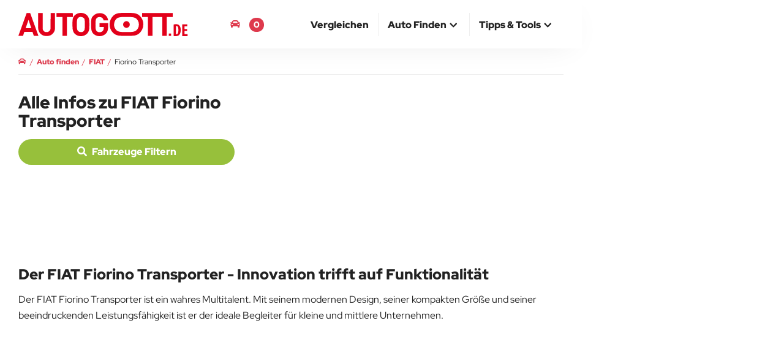

--- FILE ---
content_type: text/html; charset=UTF-8
request_url: https://www.autogott.de/fiat/fiorino-transporter/
body_size: 7345
content:
<!DOCTYPE html>
<html lang="de-DE">
<head>
  <meta charset="utf-8" />
  <meta http-equiv="X-UA-Compatible" content="IE=edge" />
  <meta name="viewport" content="width=device-width, initial-scale=1" />

  
  <title>FIAT Fiorino Transporter vergleichen konfigurieren kaufen | AUTOGOTT.DE</title>
  
  <meta name="description" content="Vor dem Autokauf FIAT Fiorino Transporter konfigurieren und Preise, Ausstattung, Abmessungen und technische Daten vergleichen." />
              <link rel="canonical" href="https://www.autogott.de/fiat/fiorino-transporter/" />
  
    <link rel="preconnect" href="https://media.autogott.de" />
    <link rel="preconnect" href="https://www.googletagmanager.com" />
    <link rel="preconnect" href="https://pagead2.googlesyndication.com" />
    <link rel="preload" href="/build/fonts/red-hat-display-v20-latin-regular.woff2" as="font" type="font/woff2" crossorigin />
    <link rel="preload" href="/build/fonts/red-hat-display-v20-latin-900.woff2" as="font" type="font/woff2" crossorigin />
  
    <link rel="preload" href="" as="image" media="(max-width: 767px)" type="image/webp" fetchpriority="high">
    <link rel="preload" href="" as="image" media="(min-width: 768px)" type="image/webp" fetchpriority="high">

  <style>
        .auswahlKopf .autokachel .image {
            background-image: url();
        }

        @media (min-width: 768px) {
            .auswahlKopf .autokachel .image {
                background-image: url();
            }
        }
    </style>

            <link rel="preload" href="/critical/landingpagefilter.css" as="style">
        <link rel="stylesheet" href="/critical/landingpagefilter.css">

                    <link rel="preload" href="/build/base.6affb5be.css" as="style">
            <link rel="stylesheet" href="/build/base.6affb5be.css">
            
                      <link rel="preload" href="/build/landingpagefilter.f062f5cc.css" as="style">
            <link rel="stylesheet" href="/build/landingpagefilter.f062f5cc.css" onload="this.media='all'" media="print">
            
  <link rel="apple-touch-icon" sizes="180x180" href="/build/favicon/apple-touch-icon.png">
  <link rel="icon" type="image/png" sizes="32x32" href="/build/favicon/favicon-32x32.png">
  <link rel="icon" type="image/png" sizes="16x16" href="/build/favicon/favicon-16x16.png">
  <link rel="manifest" href="/build/favicon/site.webmanifest">
  <link rel="mask-icon" href="/build/favicon/safari-pinned-tab.svg" color="#de3a4d">
  <link rel="shortcut icon" href="/build/favicon/favicon.ico">
  <meta name="msapplication-TileColor" content="#de3a4d">
  <meta name="msapplication-config" content="/build/favicon/browserconfig.xml">
  <meta name="theme-color" content="#ffffff">

  <style>
    @media (min-width: 768px) {
      #isMobile {
        display: none !important;
      }
    }
    @media (min-width: 992px) {
      #notDesktop {
        display: none !important;
      }
    }
  </style><meta property="og:type" content="website" />
    
    <meta property="og:title" content="FIAT Fiorino Transporter vergleichen konfigurieren kaufen | AUTOGOTT.DE" />
    <meta property="og:description" content="Vor dem Autokauf FIAT Fiorino Transporter konfigurieren und Preise, Ausstattung, Abmessungen und technische Daten vergleichen." />
    <meta property="og:url" content="https://www.autogott.de/fiat/fiorino-transporter/" />
    <meta property="og:site_name" content="AUTOGOTT.DE" />

              <meta property="og:image" content="" />

    
        
                            <link rel="alternate" hreflang="de-DE" href="https://www.autogott.de/fiat/fiorino-transporter/">
                    <link rel="alternate" hreflang="de-AT" href="https://www.autogott.at/fiat/fiorino-transporter/">
              
  <meta name="theme-color" content="#de3a4d" />

      <script>
    window.adsArray = []
    window.AdButler = {};
    window.adsbygoogle = [];
    window.siteBranding = false
    window.blockAds = false
    window.contentParams = []
    window.eventsToFire = []
    window.share = []
    window.isMobile = false
    window.notDesktop = false
    window.env = 'prod'
    window.dataLayer = window.dataLayer || [];

    function gtag(){dataLayer.push(arguments);}

</script>
    
  
  <!-- Google Tag Manager -->
  <script>(function(w,d,s,l,i){w[l]=w[l]||[];w[l].push({'gtm.start':
              new Date().getTime(),event:'gtm.js'});var f=d.getElementsByTagName(s)[0],
            j=d.createElement(s),dl=l!='dataLayer'?'&l='+l:'';j.async=true;j.src=
            'https://www.googletagmanager.com/gtm.js?id='+i+dl;f.parentNode.insertBefore(j,f);
    })(window,document,'script','dataLayer','GTM-M8MPDW2');</script>
  <!-- End Google Tag Manager -->

</head>
<body class="landingpagefilter automodellkategorie">
  <!-- Google Tag Manager (noscript) -->
  <noscript><iframe src="https://www.googletagmanager.com/ns.html?id=GTM-M8MPDW2"
                    height="0" width="0" style="display:none;visibility:hidden"></iframe></noscript>
  <!-- End Google Tag Manager (noscript) -->

  <div id="notDesktop">
  </div>
  <div id="isMobile">
  </div>

          
    <script>
                    window.contentParams = {"#marke#":"FIAT","#modellKategorie#":"Fiorino Transporter","#modellKategorie.link#":"\/fiat\/fiorino-transporter\/","#modellKategorie.link_new#":"\/fiat\/fiorino-transporter\/neuwagen\/","#modellKategorie.link_used#":"\/filter\/4,5,6\/%7B%22filter_50_reference%22:4,%22filter_1457_reference%22:604%7D","#modellKategorie.aufbau#":"Bus und Transporter","#modellKategorie.teaser#":"FIAT Fiorino Transporter Automodelle vergleichen und konfigurieren.","#modellType#":"Alle"};
                    </script>


    <script>
      window.urlAlias = null
      
                window.owlOptions = {
            startPosition: 1
          }
      
      window.owlThumbsOptions = {
        responsive : {
          0: {
            items : 3,
          },
          480: {
            items : 4,
          },
          768: {
            items : 3,
          },
          992: {
            items : 4,
          },
          1200: {
            items : 4,
          }
        }
      }
    </script>

  <header>
    <nav id="navbar-top" class="navbar navbar-fixed-top top">
        <div class="container-body">
            <div class="container-middle">
                <div class="container-fluid">
                    <div class="navbar-header">
                        <button type="button" class="navbar-toggle collapsed" data-toggle="collapse" data-target="#navbar-collapse" aria-expanded="false" aria-label="Main Navigation">
                            <span class="icon-bar top-bar"></span>
                            <span class="icon-bar middle-bar"></span>
                            <span class="icon-bar bottom-bar"></span>
                        </button>
                        <a class="navbar-brand" href="https://www.autogott.de">
                            <picture>
                                <img src="/build/icon/ag-logo.svg" class="logo" alt="AUTOGOTT.DE">
                            </picture>
                        </a>
                    </div>

                    <div class="navbar-modalCompare">
                        <a href="/deineautomodelle"><i class="fas fa-car"></i> <span class="bookmark-compare-text">Deine Autos</span> <span class="bookmark-compare-count">0</span></a>
                    </div>

                    <div class="collapse navbar-collapse" id="navbar-collapse">
                        <ul itemscope itemtype="http://www.schema.org/SiteNavigationElement" role="menu" class="nav navbar-nav navbar-right">
                            
                                <li class="" itemprop="name" role="menuitem">
                                    <a itemprop="url" href="/autovergleich/" ><span>Vergleichen</span></a>

                                    
                                </li>
                            
                                <li class="dropdown">
                                    <a href="#" class="dropdown-toggle" data-toggle="dropdown" role="button" aria-haspopup="true" aria-expanded="false"><span>Auto finden</span> <i class="fas fa-chevron-up icon"></i></a>

                                                                            <ul class="dropdown-menu">
                                                                                            <li itemprop="name" role="menuitem">
                                                    <a itemprop="url" href="/neuwagen">Neuwagen finden</a>                                                </li>
                                                                                            <li itemprop="name" role="menuitem">
                                                    <a itemprop="url" href="/neuste-autos">Neueste Autos</a>                                                </li>
                                                                                            <li itemprop="name" role="menuitem">
                                                    <a itemprop="url" href="/elektro">Elektroauto finden</a>                                                </li>
                                                                                    </ul>
                                    
                                </li>
                            
                                <li class="dropdown">
                                    <a href="#" class="dropdown-toggle" data-toggle="dropdown" role="button" aria-haspopup="true" aria-expanded="false"><span>Tipps & Tools</span> <i class="fas fa-chevron-up icon"></i></a>

                                                                            <ul class="dropdown-menu">
                                                                                            <li itemprop="name" role="menuitem">
                                                    <a itemprop="url" href="/blog/">Blog</a>                                                </li>
                                                                                            <li itemprop="name" role="menuitem">
                                                    <a itemprop="url" href="/tipps/">Tipps zum Autokauf</a>                                                </li>
                                                                                            <li itemprop="name" role="menuitem">
                                                    <a itemprop="url" href="/kredit-rechner">Kreditrechner</a>                                                </li>
                                                                                            <li itemprop="name" role="menuitem">
                                                    <a itemprop="url" href="/kfz-versicherung-rechner">Kfz-Versicherung</a>                                                </li>
                                                                                    </ul>
                                    
                                </li>
                                                    </ul>
                    </div>
                </div>
            </div>
        </div>
    </nav>
</header>

    <div id="main-container-body" class="container-body">
        <div class="container-left-bar">
            <div id="ad-wrapper-left-bar" class="ads google-ad google-ad-300x600-display empty" data-ad-slot="7751060916">
                </div>        </div>

        <div class="container-middle">

            
            <div id="main" class="container-fluid main">
                    
    





<nav aria-label="breadcrumb" class="row breadcrumbnav">
    <ol itemscope itemtype="https://schema.org/BreadcrumbList" class="breadcrumb">
                                    <li class="breadcrump-position-1" data-url="/">
                    <a href="/">
                        <span ><i class="fas fa-car" aria-hidden="true"></i></span>
                    </a>
                </li>
                                                <li itemprop="itemListElement" itemscope itemtype="https://schema.org/ListItem" class="breadcrump-position-2" data-url="/neuwagen">
                    <a itemprop="item" href="/neuwagen">                        <span itemprop="name">Auto finden</span>
                    </a>                    <meta itemprop="position" content="1" />
                </li>
                                                <li itemprop="itemListElement" itemscope itemtype="https://schema.org/ListItem" class="breadcrump-position-3" data-url="/fiat/">
                    <a itemprop="item" href="/fiat/">                        <span itemprop="name">FIAT</span>
                    </a>                    <meta itemprop="position" content="2" />
                </li>
                                                <li itemprop="itemListElement" itemscope itemtype="https://schema.org/ListItem" class="breadcrump-position-4" data-url="/fiat/fiorino-transporter/">
                                            <span itemprop="name">Fiorino Transporter</span>
                                        <meta itemprop="position" content="3" />
                </li>
                        </ol>
</nav>

                
                
                
                <div class="row auswahlKopf">
        <div class="col-xs-12 col-sm-5 landingpage-title">
            <h1>Alle Infos zu FIAT Fiorino Transporter</h1>

            
                            <button type="button" class="filter-button btn btn-success">
                    <i class="fas fa-search" style="width: 1em;"></i> Fahrzeuge filtern
                </button>
            
        </div>

        <div class="col-xs-12 col-sm-7 autokachel-wrapper-medium">
                            <div class="autokachel medium">
                    <div class="image showroom">
                    </div>
                </div>
            
        </div>
    </div>

    <div class="row">
        <main class="column-center">
            <div class="">
                <div id="ergebnisseite">
                                    </div>
                <div id="landingpage" class="col-xs-12">

                    <div class="content">

                        <div class="row blog-paragraphs">

                            
                                
                                
                                
                                    
                                        
                                    
                                    <div class="blog-paragraph col-sm-12 text">

    <h2>Der FIAT Fiorino Transporter - Innovation trifft auf Funktionalität</h2>

<p>Der FIAT Fiorino Transporter ist ein wahres Multitalent. Mit seinem modernen Design, seiner kompakten Größe und seiner beeindruckenden Leistungsfähigkeit ist er der ideale Begleiter für kleine und mittlere Unternehmen.

</div>

                                    
                                    
                                
                                    
                                    <div class="blog-paragraph col-sm-12 gallery">

    





<div class="slider-gallery">
            <div class="gallery-main" style="padding-bottom: 75%">
        <div class="gallery-big owl-carousel owl-theme">

            
        </div>
    </div>

    
</div>


</div>

                                    
                                                                            <div class="blog-paragraph col-xs-12">
                                            <div class="google-ad google-ad-responsive-display" data-ad-slot="2726799099"></div>
                                        </div>
                                    
                                
                                    
                                    <div class="blog-paragraph col-sm-12 text">

    </p>

<h2>Technische Details</h2>

<p>Der Fiorino Transporter wird mit einem leistungsstarken Diesel-Motor betrieben, der je nach Modell eine Leistung von 80 bis 95 PS liefert. Das 4-Zylinder-Aggregat bietet ein Drehmoment von 190 bis 200 Nm und ermöglicht eine Beschleunigung von 0 auf 100 km/h in 11,9 bis 13,9 Sekunden. Die maximale Geschwindigkeit liegt zwischen 162 und 167 km/h.</p>

<p>Der Antrieb erfolgt über die Vorderräder, während das Schaltgetriebe ein präzises und angenehmes Fahrerlebnis garantiert. Mit einem Kraftstoffverbrauch von nur 5,1 l/100 km und einem CO2-Ausstoß von 133 g/km ist der Fiorino Transporter auch in puncto Effizienz unschlagbar.</p>

<h2>Innovationen</h2>

<p>Der Fiorino Transporter verfügt über eine Vielzahl von innovativen Features, die den Arbeitsalltag erleichtern und die Fahrsicherheit erhöhen. Dazu zählen unter anderem das ABS (Antiblockiersystem) und das ESP (Elektronisches Stabilisierungsprogramm), die in kritischen Situationen ein Ausbrechen des Fahrzeugs verhindern und somit für mehr Stabilität sorgen.</p>

<p>Das Airbagsystem bietet zusätzlichen Schutz für den Fahrer und Beifahrer. Mit der Start/Stopp Automatik wird zudem der Kraftstoffverbrauch optimiert, indem der Motor bei kurzem Stillstand automatisch abgeschaltet und bei Bedarf sofort wieder gestartet wird.</p>

<h2>Funktionalität und Platzangebot</h2>

<p>Trotz seiner kompakten Abmessungen bietet der Fiorino Transporter ein großzügiges Kofferraumvolumen von 2500 Litern, was genügend Platz für den Transport von Waren und Materialien bietet. Die 3 Türen ermöglichen einen bequemen Zugang zum Innenraum, während die Sitze, angepasst an die Bedürfnisse von Unternehmen, Platz für 2 Personen bieten.</p>

<p>Mit einer Länge von 3957 mm, einer Breite von 1716 mm und einer Höhe von 1721 mm ist der Fiorino Transporter besonders wendig und leicht zu manövrieren, auch in engsten Innenstadtbereichen.</p>

<h2>Fazit</h2>

<p>Der FIAT Fiorino Transporter ist der ideale Begleiter für Unternehmen, die Wert auf Funktionalität, Effizienz und Sicherheit legen. Mit seinem modernen Design, seinen innovativen Features und seinem großzügigen Platzangebot setzt er neue Maßstäbe in seiner Klasse.</p>

<p>Egal ob als Handwerker, Lieferdienst oder Kurier - der Fiorino Transporter ist bereit für alle Herausforderungen des Alltags.</p>

</div>

                                    
                                    
                                
                                    
                                    

                                                                                                                        <div class="blog-paragraph col-sm-12 text">

    <h2>FIAT Fiorino Transporter kaufen</h2>

<p>Der FIAT Fiorino Transporter entspricht Ihren Bed&uuml;rfnissen und Sie wollten schon immer einen FIAT Fiorino Transporter fahren? Mit AUTOGOTT.DE kannst du alle Automodelle miteinander vergleichen, egal ob Preis, technische Daten, Abmessungen oder Ausstattungen.&nbsp;<strong>Konfiguriere</strong> verschiedenste <strong>Automodelle</strong> bis ins Detail und <strong>vergleiche</strong> sie &uuml;bersichtlich miteinander. So kannst du beruhigt dein <strong>Auto kaufen</strong>.</p>

</div>
                                                                            
                                                                            <div class="blog-paragraph col-xs-12">
                                            <div class="google-ad google-ad-responsive-display" data-ad-slot="2726799099"></div>
                                        </div>
                                    
                                
                                    
                                    

                                    
                                    
                                
                            
                            
                        </div>
                    </div>
                </div>
            </div>
        </main>
    </div>

                
            </div>


                                                                                    </div>

        <div class="container-right-bar">
            <div id="ad-wrapper-right-bar" class="sitebar-wrapper-ads empty" data-ad-slot="6232582225">
                </div>        </div>
    </div>

        <div class="container-body related-content background-grey">
    <div class="container-middle">
        <div class="container-fluid">
            
                            <div class="row blog auto-related">
                    <div class="col-xs-12">
                        <h2>
                            Passende Vergleiche
                        </h2>

                        <div class="row couples">

                            
                                
<div class="coupleWrapper col-xs-12">
        <a class="couple" href="/autovergleich/fiat-fiorino-transporter/renault-express">
                                <div class="coupleItem first">
                                    <div class="image lazy" data-bg="https://media.autogott.de/X4oWYWTozbPAKOGedwE0_89K-Rs=/x/d2f5e36062ed42029652bb9ac0a22e83/default/default-2">
                                    </div>

                <div class="title">FIAT Fiorino Transporter</div>

                            </div>
                                <div class="coupleItem secound">
                                    <div class="image lazy" data-bg="https://media.autogott.de/X4oWYWTozbPAKOGedwE0_89K-Rs=/x/d2f5e36062ed42029652bb9ac0a22e83/default/default-2">
                                    </div>

                <div class="title">Renault Express</div>

                            </div>
                <div class="versus">VS</div>
    </a>
</div>
                            
                                
<div class="coupleWrapper col-xs-12">
        <a class="couple" href="/autovergleich/renault-kangoo/fiat-fiorino-transporter">
                                <div class="coupleItem first">
                                    <div class="image lazy showroom" data-bg="https://media.autogott.de/zoG22Mx5gAqWVIyaK8t84xU15-Y=/512x/6d39fb548e424ca6a2db40aebbdd9d8f/autokategorie/r221168p">
                                    </div>

                <div class="title">Renault Kangoo</div>

                            </div>
                                <div class="coupleItem secound">
                                    <div class="image lazy" data-bg="https://media.autogott.de/X4oWYWTozbPAKOGedwE0_89K-Rs=/x/d2f5e36062ed42029652bb9ac0a22e83/default/default-2">
                                    </div>

                <div class="title">FIAT Fiorino Transporter</div>

                            </div>
                <div class="versus">VS</div>
    </a>
</div>
                            
                                
<div class="coupleWrapper col-xs-12">
        <a class="couple" href="/autovergleich/fiat-fiorino-transporter/fiat-doblo">
                                <div class="coupleItem first">
                                    <div class="image lazy" data-bg="https://media.autogott.de/X4oWYWTozbPAKOGedwE0_89K-Rs=/x/d2f5e36062ed42029652bb9ac0a22e83/default/default-2">
                                    </div>

                <div class="title">FIAT Fiorino Transporter</div>

                            </div>
                                <div class="coupleItem secound">
                                    <div class="image lazy showroom" data-bg="https://media.autogott.de/vKoQosDgP12aOeE6alU87nXjukQ=/512x/6df15b7fa82740a8a5bbe5cab7404f27/autokategorie/17-fiatnewedoblo-63578dea02e07-6357f1e79d1b5">
                                    </div>

                <div class="title">FIAT Doblo</div>

                            </div>
                <div class="versus">VS</div>
    </a>
</div>
                            
                                
<div class="coupleWrapper col-xs-12">
        <a class="couple" href="/autovergleich/fiat-fiorino-transporter/toyota-yaris-cross">
                                <div class="coupleItem first">
                                    <div class="image lazy" data-bg="https://media.autogott.de/X4oWYWTozbPAKOGedwE0_89K-Rs=/x/d2f5e36062ed42029652bb9ac0a22e83/default/default-2">
                                    </div>

                <div class="title">FIAT Fiorino Transporter</div>

                            </div>
                                <div class="coupleItem secound">
                                    <div class="image lazy showroom" data-bg="https://media.autogott.de/CcO_sBAjnb2MWWHioZn2akxTB0E=/512x/e04c97aeb6a04fc283461cdcee01f768/autokategorie/77858-2022yariscrossgrsext001-web-lr">
                                    </div>

                <div class="title">Toyota Yaris Cross</div>

                            </div>
                <div class="versus">VS</div>
    </a>
</div>
                            
                                
<div class="coupleWrapper col-xs-12">
        <a class="couple" href="/autovergleich/fiat-panda/fiat-fiorino-transporter">
                                <div class="coupleItem first">
                                    <div class="image lazy showroom" data-bg="https://media.autogott.de/ozQi2Dp9OoHJ9wTUfmDSlPqaxdk=/512x/06cb77d5ca37489aa278958b6992bd37/autokategorie/fca-germany-fiat-panda-500-hybrid-2020-333">
                                    </div>

                <div class="title">FIAT Panda</div>

                            </div>
                                <div class="coupleItem secound">
                                    <div class="image lazy" data-bg="https://media.autogott.de/X4oWYWTozbPAKOGedwE0_89K-Rs=/x/d2f5e36062ed42029652bb9ac0a22e83/default/default-2">
                                    </div>

                <div class="title">FIAT Fiorino Transporter</div>

                            </div>
                <div class="versus">VS</div>
    </a>
</div>
                            
                                
<div class="coupleWrapper col-xs-12">
        <a class="couple" href="/autovergleich/citroen-berlingo-m/fiat-fiorino-transporter">
                                <div class="coupleItem first">
                                    <div class="image lazy showroom" data-bg="https://media.autogott.de/NyQozVUtA0NcR3AvVbkEVvKf_5c=/512x/a9c18c1c71fb405cb4b22a395638ae3a/autokategorie/e-berlingo-front-static-3">
                                    </div>

                <div class="title">Citroën Berlingo M</div>

                            </div>
                                <div class="coupleItem secound">
                                    <div class="image lazy" data-bg="https://media.autogott.de/X4oWYWTozbPAKOGedwE0_89K-Rs=/x/d2f5e36062ed42029652bb9ac0a22e83/default/default-2">
                                    </div>

                <div class="title">FIAT Fiorino Transporter</div>

                            </div>
                <div class="versus">VS</div>
    </a>
</div>
                            
                        </div>

                        <div class="google-ad google-ad-responsive-display margin-top margin-bottom" data-ad-slot="4489471396"></div>
                    </div>
                </div>
            
            
            
                </div>
    </div>
</div>
    <div class="container-body post-content">
        <div class="container-middle">
            <div class="container-fluid">
                
                        <div class="seocontent seobrandextra">
                <div class="row content-text margin-top-60">

                    <h2 class="margin-left">FIAT Fiorino Transporter</h2>

                    
                    
                    
                                            <div class="col-sm-12 border-top">
                            <h3>FIAT Fiorino Transporter Konfigurator</h3>
                            <ul>
                                                            </ul>
                        </div>
                    
                    
                                                                                                                                                                                                                                                                                                                                                            
                                                                                                                                                                                                                                                                                                                                                            
                    
                </div>
            </div>
        
        

    
                </div>
        </div>
    </div>

            <div class="footer-container">
            <div class="container-body">
  <div class="container-middle">
    <div class="container-fluid">
      <div class="footer margin-bottom-60">
        <div class="row">
          <div class="col-xs-12 col-sm-4 col-md-4">
            <div class="logo-wrapper padding-bottom">
              <img src="/build/icon/ag-logo-footer.svg" alt="AUTOGOTT.DE Logo" />

              <p class="mb-5 h3">Der Neuwagen Autovergleich</p>
            </div>
          </div>
          <div class="col-xs-12 col-sm-4 col-md-4">
            <p>
              <a href="/impressum">Impressum</a>
              <br><a href="/datenschutz">Datenschutz</a>
              <br><a href="#" onclick="window.googlefc?.showRevocationMessage(); return false;">Cookie Einstellungen</a>
            </p>
          </div>
          <div class="col-xs-12 col-sm-4 col-md-4">
            <p class="socialmedialinks">
              <a href="https://www.facebook.com/Autogott" target="_blank" title="facebook.com/Autogott"><i class="fab fa-facebook"></i></a>
              <a href="https://twitter.com/AutogottAT" target="_blank" title="twitter.com/AutogottAT"><i class="fab fa-twitter"></i></a>
              <a href="https://www.instagram.com/autogottat/" target="_blank" title="instagram.com/autogottat/"><i class="fab fa-instagram"></i></a>
              <a href="https://www.linkedin.com/company/autogott-at" target="_blank" title="linkedin.com/company/autogott-at"><i class="fab fa-linkedin"></i></a>
              <a href="https://www.youtube.com/@AutogottAt" target="_blank" title="youtube.com/@AutogottAt"><i class="fab fa-youtube"></i></a>
            </p>
          </div>
        </div>
        <div class="row">
          <div class="col-xs-12 margin-top-30">
            <p class="alt-domains" style="display: flex;flex-wrap: wrap;gap: 10px;font-size: x-small;">
              <a href="https://www.autogott.de" target="_blank">AUTOGOTT.DE Germany</a>
              <a href="https://www.autogott.at" target="_blank">AUTOGOTT.AT Austria</a>
              
              <a href="https://de.driveduel.de" target="_blank">de.DriveDuel.de Deutschland</a>
              <a href="https://fr.driveduel.de" target="_blank">fr.DriveDuel.de France</a>
              <a href="https://es.driveduel.de" target="_blank">es.DriveDuel.de Spain</a>
              <a href="https://uk.driveduel.de" target="_blank">uk.DriveDuel.de UK</a>
              <a href="https://nl.driveduel.de" target="_blank">nl.DriveDuel.de Netherlands</a>
              <a href="https://pl.driveduel.de" target="_blank">pl.DriveDuel.de Poland</a>
              <a href="https://it.driveduel.de" target="_blank">it.DriveDuel.de Italy</a>
              <a href="https://se.driveduel.de" target="_blank">se.DriveDuel.de Sweden</a>
              <a href="https://dk.driveduel.de" target="_blank">dk.DriveDuel.de Denmark</a>
              <a href="https://fi.driveduel.de" target="_blank">fi.DriveDuel.de Finland</a>

            </p>
          </div>
        </div>

      </div>
    </div>
  </div>
</div>        </div>
    
  
  
      <script async src="https://fundingchoicesmessages.google.com/i/pub-1806701173945488?ers=1"></script>
    <script src="/build/js/3.5.1.jquery.min.js"
            data-cookieconsent="functional"
            crossorigin="anonymous">
    </script>
    <script>
      function loadScript(c,b,o){var a=document.createElement('script');for(var i=0;o && i<o.length;i++){a.setAttribute(o[i][0],o[i][1])};a.type='text/javascript',a.readyState?a.onreadystatechange=function(){(a.readyState=='loaded'||a.readyState=='complete')&&(a.onreadystatechange=null,b(a));}:a.onload=function(){b(a);},a.src=c,document.body.appendChild(a);}
      function isProduction(){return window.env === 'prod'}
      function setIsMobile () {
        window.isMobile = false
        if (window.getComputedStyle(document.getElementById('isMobile'),null).getPropertyValue('display') === 'block') {
          window.isMobile = true
        }
        window.notDesktop = false
        if (window.getComputedStyle(document.getElementById('notDesktop'),null).getPropertyValue('display') === 'block') {
          window.notDesktop = true
        }
      }
      setIsMobile()

      window.addEventListener('resize', setIsMobile)

      if (isProduction()) {
        <!-- Matomo -->
        var _paq = window._paq = window._paq || [];
        /* tracker methods like "setCustomDimension" should be called before "trackPageView" */
        _paq.push(["setCookieDomain", "*.driveduel.de"]);
        _paq.push(['trackPageView']);
        _paq.push(['enableLinkTracking']);
        _paq.push(['enableHeartBeatTimer']);
        (function() {
          var u="//analytics.driveduel.com/";
          _paq.push(['setTrackerUrl', u+'matomo.php']);
          _paq.push(['setSiteId', '3']);
          var d=document, g=d.createElement('script'), s=d.getElementsByTagName('script')[0];
          g.async=true; g.src=u+'matomo.js'; s.parentNode.insertBefore(g,s);
        })();
        <!-- End Matomo Code -->
      }

              window.loadScript("/build/runtime.6662d677.js", function(){
                  }, [
          ['data-cookieconsent', 'functional']
        ])
              window.loadScript("/build/base.d245fa4a.js", function(){
                                window.loadScript("/build/landingpagefilter.8f807739.js", function(){})
                      }, [
          ['data-cookieconsent', 'functional']
        ])
          </script>
  
  
</body>
</html>


--- FILE ---
content_type: text/html; charset=utf-8
request_url: https://www.google.com/recaptcha/api2/aframe
body_size: 249
content:
<!DOCTYPE HTML><html><head><meta http-equiv="content-type" content="text/html; charset=UTF-8"></head><body><script nonce="uSP7H1-j7buuYMjwz6oM-g">/** Anti-fraud and anti-abuse applications only. See google.com/recaptcha */ try{var clients={'sodar':'https://pagead2.googlesyndication.com/pagead/sodar?'};window.addEventListener("message",function(a){try{if(a.source===window.parent){var b=JSON.parse(a.data);var c=clients[b['id']];if(c){var d=document.createElement('img');d.src=c+b['params']+'&rc='+(localStorage.getItem("rc::a")?sessionStorage.getItem("rc::b"):"");window.document.body.appendChild(d);sessionStorage.setItem("rc::e",parseInt(sessionStorage.getItem("rc::e")||0)+1);localStorage.setItem("rc::h",'1769150322418');}}}catch(b){}});window.parent.postMessage("_grecaptcha_ready", "*");}catch(b){}</script></body></html>

--- FILE ---
content_type: text/css
request_url: https://www.autogott.de/critical/landingpagefilter.css
body_size: 4122
content:
@-ms-viewport{width:device-width}@font-face{font-display:block;font-family:Red Hat Display;font-style:normal;font-weight:400;src:url(/build/fonts/red-hat-display-v20-latin-regular.woff2) format("woff2")}@font-face{font-display:block;font-family:Red Hat Display;font-style:normal;font-weight:900;src:url(/build/fonts/red-hat-display-v20-latin-900.woff2) format("woff2")}.owl-carousel{position:relative}.owl-carousel{display:none;width:100%;z-index:1}html{font-family:sans-serif;-ms-text-size-adjust:100%;-webkit-text-size-adjust:100%}header,main,nav{display:block}a{background-color:transparent}h1{font-size:2em;margin:.67em 0}img{border:0}svg:not(:root){overflow:hidden}button{color:inherit;font:inherit;margin:0}button{overflow:visible}button{text-transform:none}button{-webkit-appearance:button}button::-moz-focus-inner{border:0;padding:0}*,:after,:before{-webkit-box-sizing:border-box;-moz-box-sizing:border-box;box-sizing:border-box}html{font-size:10px}body{font-family:Red Hat Display,Helvetica,Arial,sans-serif;font-size:16px;line-height:1.625;color:#222;background-color:#fff}button{font-family:inherit;font-size:inherit;line-height:inherit}a{text-decoration:none}img{vertical-align:middle}h1,h2{font-family:Red Hat Display,Helvetica,Arial,sans-serif;font-weight:500;line-height:1.1;color:inherit}h1,h2{margin-top:26px;margin-bottom:13px}h1{font-size:28px}h2{font-size:24px}p{margin:0 0 13px}ol,ul{margin-top:0;margin-bottom:13px}ul ul{margin-bottom:0}.container-fluid{margin-right:auto;margin-left:auto;padding-left:15px;padding-right:15px}.row{margin-left:-15px;margin-right:-15px}.col-sm-12,.col-sm-5,.col-sm-7,.col-xs-12{position:relative;min-height:1px;padding-left:15px;padding-right:15px}.col-xs-12{float:left}.col-xs-12{width:100%}@media (min-width:768px){.col-sm-12,.col-sm-5,.col-sm-7{float:left}.col-sm-12{width:100%}.col-sm-7{width:58.33333333%}.col-sm-5{width:41.66666667%}.autokachel.medium .image.showroom{background-position-x:30%}}.btn{display:inline-block;margin-bottom:0;font-weight:400;text-align:center;vertical-align:middle;touch-action:manipulation;background-image:none;border:1px solid transparent;white-space:nowrap;padding:6px 12px;line-height:1.625;border-radius:7px}.btn-success{border-color:#88ac35}.collapse{display:none}.nav{margin-bottom:0;padding-left:0;list-style:none}.nav>li,.nav>li>a{position:relative;display:block}.nav>li>a{padding:10px 15px}.navbar{position:relative;min-height:50px;margin-bottom:26px;border:1px solid transparent}.navbar-collapse{overflow-x:visible;padding-right:15px;padding-left:15px;border-top:1px solid transparent;box-shadow:inset 0 1px 0 hsla(0,0%,100%,.1);-webkit-overflow-scrolling:touch}.navbar-fixed-top .navbar-collapse{max-height:340px}.container-fluid>.navbar-collapse,.container-fluid>.navbar-header{margin-right:-15px;margin-left:-15px}.navbar-fixed-top{position:fixed;right:0;left:0;z-index:1030}@media (min-width:1200px){.navbar{border-radius:4px}.navbar-header{float:left}.navbar-collapse{width:auto;border-top:0;box-shadow:none}.navbar-collapse.collapse{display:block!important;height:auto!important;padding-bottom:0;overflow:visible!important}.navbar-fixed-top .navbar-collapse{padding-left:0;padding-right:0}.container-fluid>.navbar-collapse,.container-fluid>.navbar-header{margin-right:0;margin-left:0}.navbar-fixed-top{border-radius:0}.navbar-toggle{display:none}}.navbar-fixed-top{top:0;border-width:0 0 1px}.navbar-brand{float:left;padding:12px 15px;font-size:20px;line-height:26px;height:50px}.navbar-toggle{position:relative;float:right;margin-right:15px;padding:9px 10px;margin-top:8px;margin-bottom:8px;background-color:transparent;background-image:none;border:1px solid transparent;border-radius:4px}.navbar-toggle .icon-bar{display:block;width:22px;height:2px;border-radius:1px}.navbar-toggle .icon-bar+.icon-bar{margin-top:4px}.navbar-nav{margin:6px -15px}.navbar-nav>li>a{padding-top:10px;padding-bottom:10px;line-height:26px}.navbar-nav>li>.dropdown-menu{margin-top:0;border-top-right-radius:0;border-top-left-radius:0}@media (min-width:1200px){.navbar-nav{float:left;margin:0}.navbar-nav>li{float:left}.navbar-nav>li>a{padding-top:12px;padding-bottom:12px}.navbar-right{float:right!important;margin-right:-15px}.navbar-right .dropdown-menu{left:auto;right:0}}.dropdown{position:relative}.dropdown-menu{position:absolute;top:100%;left:0;z-index:1000;display:none;float:left;min-width:160px;padding:5px 0;margin:2px 0 0;list-style:none;font-size:16px;text-align:left;background-color:#fff;border:1px solid #ccc;border:1px solid rgba(0,0,0,.15);border-radius:4px;-webkit-box-shadow:0 6px 12px rgba(0,0,0,.175);box-shadow:0 6px 12px rgba(0,0,0,.175);background-clip:padding-box}.dropdown-menu>li>a{display:block;padding:3px 20px;clear:both;font-weight:400;line-height:1.625;color:#222;white-space:nowrap}.container-fluid:after,.container-fluid:before,.nav:after,.nav:before,.navbar-collapse:after,.navbar-collapse:before,.navbar-header:after,.navbar-header:before,.navbar:after,.navbar:before,.row:after,.row:before{content:" "}.breadcrumb{padding:8px 15px;margin-bottom:26px;list-style:none;background-color:#f5f5f5;border-radius:4px}.breadcrumb>li{display:inline-block}.breadcrumb>li+li:before{content:"/\A0";padding:0 5px;color:#ccc}.container-fluid,.nav,.navbar,.navbar-collapse,.navbar-header,.row{zoom:1}.container-fluid:after,.container-fluid:before,.nav:after,.nav:before,.navbar-collapse:after,.navbar-collapse:before,.navbar-header:after,.navbar-header:before,.navbar:after,.navbar:before,.row:after,.row:before{content:""!important;display:table}.container-fluid:after,.nav:after,.navbar-collapse:after,.navbar-header:after,.navbar:after,.row:after{clear:both}html{height:100%}body{-webkit-font-smoothing:antialiased;-moz-osx-font-smoothing:grayscale;overflow-x:hidden;height:100vh;margin:0;display:flex;flex-direction:column}#main-container-body{margin-top:0;margin-bottom:60px}.container-body{display:block}.container-body .container-left-bar{width:0;position:fixed;top:0;bottom:0;left:0;display:none}@media (min-width:1830px){.container-body .container-left-bar{width:330px;display:flex;justify-content:center}}.container-body .container-right-bar{width:0;position:fixed;display:none;top:0;bottom:0;right:0}@media (min-width:992px){.container-body .container-right-bar{width:330px;display:flex;justify-content:center}.container-body .container-middle{margin-right:330px}}@media (min-width:1500px){.container-body .container-right-bar{margin-left:1170px;width:auto;min-width:330px;left:0}}.container-body .container-middle{position:relative;max-width:1170px}@media (min-width:1830px){.container-body .container-right-bar{margin-left:1500px}.container-body .container-middle{margin-left:330px}}h1,h2{font-weight:900}h1,h2{margin:15px 0}ol,ul{padding-left:0;margin-left:20px}ol li,ul li{margin-bottom:10px}a{color:#de3a4d;font-weight:900}.breadcrumbnav{position:relative;overflow-x:auto;overflow-y:hidden;align-items:center;display:flex;min-height:42px}.breadcrumb{background:0 0;margin:0;font-size:12px;font-family:Red Hat Display,Helvetica,Arial,sans-serif;padding-left:15px;padding-right:15px;display:flex}.breadcrumb li{margin-bottom:0;white-space:nowrap}.breadcrumb li:before{padding:0 0 0 5px!important}.breadcrumb li:first-child{min-width:1.125em}.breadcrumb li:not(:first-child):before{content:"/\A0";padding:0 5px;color:#de3a4d}.breadcrumb:after{content:"";width:100%;height:1px;border-bottom:1px solid #eee;position:absolute;bottom:0;left:0}@media (min-width:992px){.breadcrumbnav{overflow-x:hidden}.breadcrumb:after{width:calc(100% - 30px);left:15px}}svg{fill:currentColor}picture,picture img{display:block}.btn{font-family:Red Hat Display,Helvetica,Arial,sans-serif;text-transform:capitalize;font-weight:900;border:0;font-size:16px;padding:8px 12px;white-space:normal;border-radius:30px;text-decoration:none}.btn i{margin-right:5px;display:inline-block}.icon svg{max-width:100%;display:block}.info-badge{width:18px;height:18px;background:#28b4fa;border-radius:30px;border:2px solid #fff;display:inline-flex;justify-content:center;align-items:center}.info-badge svg{float:left;max-width:4px}.btn-success{color:#fff;background-color:#97c03b;border-color:#97c03b;width:100%;min-height:42px}:focus{outline:0}.container-fluid{padding-left:30px;padding-right:30px}@media (max-width:1199px){.container-fluid{padding-left:15px;padding-right:15px}}.container-body .container-fluid{max-width:1170px;text-align:left}.nav{margin:0}.nav li{font-size:16px;font-family:Red Hat Display,Helvetica,Arial,sans-serif;font-weight:900;text-transform:capitalize;margin-bottom:0}.nav li a{padding:10px 0 5px;border-bottom:2px solid transparent;font-weight:900;text-decoration:none}.nav li a i{margin-right:5px}img{max-width:100%}.btn-light{background-color:#fff;border:1px solid #ccc;min-height:35px}.image_copyright-info-show{position:absolute;right:5px;top:5px;padding:4px 8px;background:#fff;border-radius:3px;font-size:14px;overflow:hidden;max-height:33px}.bookmark-compare-count{border-radius:30px;background:#de3a4d;min-width:24px;color:#fff;display:inline-block;text-align:center;margin-left:7px;font-size:14px;line-height:23px}.compare-bookmark .fa-check{display:none}.margin-bottom{margin-bottom:15px}header #navbar-top{height:80px;z-index:1000}header #navbar-top .container-body{height:100%}header #navbar-top .container-middle{padding-top:6px;padding-bottom:6px;height:100%;box-shadow:0 10px 50px -20px rgba(0,0,0,.1);background-color:#fff}header #navbar-top .container-middle .container-fluid{height:100%}@media (min-width:1200px){#main-container-body{margin-top:80px}header #navbar-top .container-middle .container-fluid{align-items:center;justify-content:space-between;display:flex}}header #navbar-top .container-middle .container-fluid:after,header #navbar-top .container-middle .container-fluid:before{content:none!important}header #navbar-top .navbar-header{display:flex;align-items:center}header #navbar-top .navbar-brand{padding:0;height:auto}header #navbar-top .navbar-modalCompare{font-family:Red Hat Display,Helvetica,Arial,sans-serif;font-size:16px;font-weight:900;text-transform:capitalize}header #navbar-top .navbar-modalCompare a{text-decoration:none;color:#de3a4d}header #navbar-top .navbar-modalCompare i{width:1em;margin-right:5px;display:inline-block}@media (min-width:1200px) and (max-width:1300px){header #navbar-top .navbar-modalCompare .bookmark-compare-text{display:none}}@media (max-width:1199px){header #navbar-top .navbar-modalCompare{position:fixed;width:auto;height:40px;right:0;top:5px;justify-content:right;display:flex;align-items:center;padding:0 10px;background:#fff;margin:5px;border-radius:50px;border:1px solid #eee}}@media (min-width:992px) and (max-width:1199px){header #navbar-top .navbar-modalCompare{right:330px}}header #navbar-top.top{height:80px}header #navbar-top.top .navbar-brand img{height:30px}@media (min-width:1360px){header #navbar-top.top .navbar-brand img{height:38px}}header #navbar-top .navbar-brand img{height:26px}@media (max-width:1199px){header #navbar-top{height:60px;position:relative;margin-bottom:0}header #navbar-top.top{height:60px}header #navbar-top .navbar-brand{transform:translateX(-50%);left:50%;position:absolute}header #navbar-top .navbar-brand img{height:22px}header #navbar-top .navbar-collapse{box-shadow:0 10px 50px -20px rgba(0,0,0,.1)}}header #navbar-top .icon-bar{background-color:#de3a4d;width:29px;height:3px;display:block;margin-top:5px;margin-bottom:5px}header #navbar-top .navbar-collapse{background-color:#fff;max-height:none}header #navbar-top .navbar-collapse>ul>li>a{border-bottom:2px solid transparent;padding:0;margin:7.5px 15px 2.5px;display:flex;align-items:center;justify-content:space-between;color:#222;text-decoration:none}@media (max-width:1199px){header #navbar-top .navbar-collapse>ul>li{border-bottom:1px solid #eee}header #navbar-top .navbar-collapse>ul>li:last-child{border-bottom:none}header #navbar-top .navbar-collapse>ul>li:first-child{border-top:1px solid #eee}header #navbar-top .navbar-collapse>ul>li>a{margin:15px 15px 13px}}header #navbar-top .navbar-collapse>ul>li>a .fa-chevron-up{transform:rotate(180deg);width:.875em;height:1em;display:inline-block;vertical-align:0;margin-left:5px;margin-right:5px;font-size:14px}header #navbar-top .navbar-collapse .dropdown-menu{border:0;border-radius:3px;border-top-left-radius:0;border-top-right-radius:0}header #navbar-top .navbar-collapse .dropdown-menu li{padding:5px 15px;font-family:Red Hat Display,Helvetica,Arial,sans-serif;text-transform:none;font-size:16px}header #navbar-top .navbar-collapse .dropdown-menu li a{border-bottom:1px solid #eee;padding:0 0 10px;margin-bottom:0;color:#222}header #navbar-top .navbar-collapse .dropdown-menu li:last-child a{border-bottom:1px solid transparent;padding-bottom:3px}header #navbar-top .navbar-toggle{padding:0;float:left;margin-left:15px}header #navbar-top .navbar-toggle .top-bar{transform:rotate(45deg);transform-origin:10% 10%}header #navbar-top .navbar-toggle .middle-bar{opacity:0}header #navbar-top .navbar-toggle .bottom-bar{transform:rotate(-45deg);transform-origin:10% 90%}header #navbar-top .navbar-toggle.collapsed .top-bar{transform:rotate(0)}header #navbar-top .navbar-toggle.collapsed .middle-bar{opacity:1}header #navbar-top .navbar-toggle.collapsed .bottom-bar{transform:rotate(0)}.sitebar-wrapper-ads{padding:15px;text-align:center}.owl-carousel img{height:auto}.slider-gallery .gallery-main{position:relative;padding-bottom:75%;overflow:hidden;margin-bottom:4px}.slider-gallery .gallery-main .gallery-big{position:absolute;height:100%;padding:0 2px}.slider-gallery .gallery-nav{position:relative;padding-bottom:25%;overflow:hidden}.slider-gallery .gallery-nav .gallery-thumbs{position:absolute;height:100%}.autokachel{background:#fff;display:flex;flex-wrap:wrap;position:relative;z-index:2;overflow:hidden;font-size:100%;border:1px solid #eee;box-shadow:0 0 60px -5px rgba(0,0,0,.05);margin:15px;border-radius:15px}.autokachel.medium{margin:0;box-shadow:none;border-radius:0;border:none;padding:0;overflow:visible;height:100%}.autokachel.medium .image{padding-top:50%;margin:0}.autokachel.medium .image.showroom{margin:0}.autokachel.medium .image.showroom:before{width:50%;height:calc(100% + 2px);top:0;left:-36%;bottom:0;transform:skewX(-14deg);right:unset;z-index:0}.autokachel.medium .preise{right:15px;left:unset;bottom:15px;align-items:flex-end}@media (max-width:1199px){.autokachel.medium .image.showroom{margin:0 -15px}}@media (max-width:767px){header #navbar-top .navbar-modalCompare .bookmark-compare-text{display:none}.autokachel.medium .image{padding-top:66.66%;min-height:0;position:relative;margin:0}.autokachel.medium .image.showroom{margin:0 -15px}.autokachel.medium .image.showroom:before{width:100%;height:20%;top:unset;left:0;bottom:-14%;transform:skewY(3deg);right:0}.autokachel.medium .preise{bottom:30px;right:0}.autokachel.medium .preise .abpreis{font-size:24px;padding:0 5px 3px}.autokachel.medium{min-height:120px}}.autokachel .image{font-family:Red Hat Display,Helvetica,Arial,sans-serif;line-height:1.2;margin:0}.autokachel .image{position:relative;background-position-x:center;background-position-y:center;background-size:contain;background-repeat:no-repeat;padding-top:66.66%;width:calc(100% + 30px);height:100%}.autokachel .image.showroom{background-size:120%;background-position-x:80%;background-position-y:80%;margin:0 -15px}.autokachel .image.showroom:before{content:"";background:#fff;z-index:0;width:100%;height:20%;position:absolute;bottom:-14%;transform:skewY(3deg);left:0}@media (min-width:768px){.autokachel .image.showroom{background-size:cover}.autokachel .image.showroom:before{width:50%;height:100%;top:0;right:-36%;bottom:0;transform:skewX(-14deg);left:unset}}@media (min-width:992px){.autokachel .image.showroom:before{width:100%;height:20%;top:unset;right:unset;bottom:-14%;transform:skewY(3deg);left:0}}.autokachel .preise{display:flex;flex-direction:column;align-items:flex-end;white-space:nowrap;position:absolute;right:0;bottom:30px}@media (min-width:768px){.autokachel .preise{left:0;right:unset;bottom:15px;align-items:flex-start}}@media (min-width:992px){.autokachel .preise{left:unset;right:0;bottom:30px;align-items:flex-start}}@media (min-width:1200px){header #navbar-top.top .navbar-brand img{height:38px}header #navbar-top ul.navbar-nav>li{border-right:1px solid #eee}header #navbar-top ul.navbar-nav>li:last-child{border-right:0}header #navbar-top .navbar-collapse .dropdown-menu{border-bottom:none}header #navbar-top .navbar-collapse .dropdown-menu:before{content:"";position:absolute;width:100%;height:10px;background:#fff;top:-10px}.autokachel .image.showroom{background-position-x:50%;background-position-y:50%}.autokachel .image.showroom:before{width:50%;height:calc(100% + 2px);top:0;right:-36%;bottom:0;transform:skewX(-14deg);left:unset;z-index:0}.autokachel .preise{left:0;right:unset;bottom:15px;align-items:flex-start}}.autokachel .abpreis{font-size:28px;font-family:Red Hat Display,Helvetica,Arial,sans-serif;font-weight:900;color:#fff;line-height:1.2;display:flex;margin-right:-2px;padding:0 8px;position:relative;background:#de3a4d;border-radius:10px;border:2px solid #fff}@media (max-width:479px){.autokachel.medium{min-height:140px}.autokachel .abpreis{font-size:28px}}.autokachel .abpreis .ab{float:left;font-family:Red Hat Display,Helvetica,Arial,sans-serif;margin:3px 5px 0 0;font-size:12px;font-weight:500;font-style:normal}.autokachel .abpreis .preis{float:right;display:inline-block}.autokachel .abpreis .info-badge{position:absolute;top:-8px;right:-8px;z-index:10}.autokachel .btn-newcars-container .btn i{width:1em;margin-right:5px;font-size:14px;line-height:1.7}.btn-newcars{width:100%;min-height:42px;line-height:1.5}.star-rating-container{height:20px;display:flex;align-items:center;margin:0 0 15px;position:relative}body.landingpagefilter .landingpage-title{z-index:3;position:relative}body.landingpagefilter .landingpage-title h1{margin-top:15px;word-break:break-word}@media (min-width:768px){body.landingpagefilter .landingpage-title h1{margin-top:30px}}body.landingpagefilter .auswahlKopf{position:relative;display:flex;margin-bottom:30px}@media (max-width:767px){body.landingpagefilter .auswahlKopf{display:flex;flex-direction:column-reverse}}body.landingpagefilter .auswahlKopf>div:first-child{z-index:3;position:relative}body.landingpagefilter .auswahlKopf .details{overflow:hidden;margin-top:15px}body.landingpagefilter .auswahlKopf .btn-newcars-container{display:flex;justify-content:space-between;position:relative;z-index:10}body.landingpagefilter .auswahlKopf .btn-newcars-container .btn{width:calc(50% - 7.5px)!important;position:relative!important}body.landingpagefilter .auswahlKopf .btn-newcars-container .btn i{width:1em;margin-right:5px}body.landingpagefilter .auswahlKopf .stats{display:flex;flex-wrap:wrap;margin-left:-15px;margin-right:-15px;margin-bottom:-16px;font-size:14px}body.landingpagefilter .auswahlKopf .stats>.col{display:flex;flex-direction:column;align-items:center;padding-bottom:10px;text-align:center;flex:1 0 40%;margin:5px 15px 10px;border-bottom:1px solid #eee;max-width:calc(50% - 30px)}@media (min-width:1200px){body.landingpagefilter .auswahlKopf .stats>.col{flex-direction:row;text-align:left;flex:1 0 60%}}body.landingpagefilter .auswahlKopf .stats>.col i{margin-bottom:5px;margin-right:0}@media (min-width:992px){body.landingpagefilter .auswahlKopf .stats{margin-bottom:-11px}body.landingpagefilter .auswahlKopf .stats>.col i{margin-bottom:0;margin-right:15px;width:1.125em;display:inline-block}}body.landingpagefilter .blog-paragraph{padding-bottom:15px;padding-top:15px;z-index:1;background:#fff;float:left;width:100%}body.landingpagefilter .star-rating-container{margin:5px 0;display:inline-block;height:auto;min-height:56px}

--- FILE ---
content_type: text/css
request_url: https://www.autogott.de/build/landingpagefilter.f062f5cc.css
body_size: 5214
content:
.autokachel-wrapper{display:inline-block;position:relative;width:100%}.autokachel-wrapper:before{content:"";width:100%;height:100%;background:#fff;display:block;z-index:1;position:absolute;top:0}.autokachel-wrapper.smaller{float:left}@media (min-width:768px){.autokachel-wrapper.smaller{width:50%}}@media (min-width:1360px){.autokachel-wrapper.smaller{width:33.33333%}}.background-grey .autokachel-wrapper:after,.background-grey .autokachel-wrapper:before{background:#f2f2f2}.auto-related{padding-top:30px;padding-bottom:60px}.auto-related #autoModellTypIndex{display:flex;flex-wrap:wrap}@media (max-width:991px){.auto-related #autoModellTypIndex{margin-left:-15px;margin-right:-15px}}.autokachel{background:#fff;display:flex;flex-wrap:wrap;position:relative;z-index:2;overflow:hidden;font-size:100%;border:1px solid #eee;box-shadow:0 0 60px -5px rgba(0,0,0,.05);margin:15px;border-radius:15px;transition:box-shadow .5s,border .5s}.autokachel:hover{box-shadow:0 10px 25px 0 rgba(0,0,0,.1);border:1px solid #97c03b}.autokachel .autokachel-image{display:flex;flex-direction:column}.autokachel.medium{margin:0;box-shadow:none;border-radius:0;border:none;padding:0;overflow:visible;height:100%}.autokachel.medium .image{padding-top:50%;margin:0}.autokachel.medium .image.showroom{margin:0}.autokachel.medium .image.showroom:before{width:50%;height:calc(100% + 2px);top:0;left:-36%;bottom:0;transform:skewX(-14deg);right:unset;z-index:0}.autokachel.medium .preise{right:15px;left:unset;bottom:15px;align-items:flex-end}@media (min-width:768px){.autokachel.medium .image.showroom{background-position-x:30%}}@media (max-width:1199px){.autokachel.medium .image.showroom{margin:0 -15px}}@media (max-width:767px){.autokachel.medium .image{padding-top:66.66%;min-height:0;position:relative;margin:0}.autokachel.medium .image.showroom{margin:0 -15px}.autokachel.medium .image.showroom:before{width:100%;height:20%;top:unset;left:0;bottom:-14%;transform:skewY(3deg);right:0}.autokachel.medium .preise{bottom:30px;right:0}.autokachel.medium .preise .abpreis{font-size:24px;padding:0 5px 3px}.autokachel.medium .preise .rabatt{padding:4px 5px 5px}.autokachel.medium .preise .rabatt .differenz{font-size:18px}.autokachel.medium .preise .rabatt .biszu{margin:0 5px 0 0}}@media (max-width:767px){.autokachel.medium{min-height:120px}}@media (max-width:479px){.autokachel.medium{min-height:140px}}.autokachel.detail{width:100%;justify-content:space-between;padding:15px 0;border:none;box-shadow:none;border-radius:0}.autokachel.small{height:calc(100% - 30px)}.autokachel.small:hover{box-shadow:0 10px 25px 0 rgba(0,0,0,.1)}.autokachel.small>div:last-of-type{display:block}.autokachel.small .caption{padding-left:0}.autokachel.small .autokachel-info{padding-bottom:60px}.autokachel.small .btn-newcars-container,.autokachel.small .btn-usedcars-container{width:calc(100% - 30px);bottom:15px;z-index:1;position:absolute}.autokachel.small .angebotrating{position:relative;margin-top:15px;margin-bottom:15px;display:none}.autokachel.small .teaser{position:relative;align-items:flex-start;margin-right:0;height:auto;min-height:150px}.autokachel.small .teaser .image:before{width:100%;height:20%;top:unset;right:unset;bottom:-14%;transform:skewY(3deg);left:0}.autokachel.small .preise{left:unset;right:0;bottom:20px}.autokachel.small .preise .abpreis{font-size:20px}.autokachel.small .preise .differenz{font-size:18px}.autokachel.small .preise .biszu{margin:0 7px 0 0;font-size:14px}@media (min-width:480px){.autokachel.small .preise .abpreis{font-size:20px}.autokachel.small .preise .differenz{font-size:18px}.autokachel.small .preise .biszu{font-size:14px}}.autokachel.small .compare{right:0}.autokachel.small .compare .btn-bookmark span{display:none}.autokachel .caption{font-size:16px;font-weight:lighter}.autokachel .teaser{display:flex;align-items:flex-end;height:100%;position:relative}.autokachel .title{font-size:20px;font-weight:900}.autokachel .image,.autokachel .title{font-family:Red Hat Display,Helvetica,Arial,sans-serif;line-height:1.2;margin:0}.autokachel .image{position:relative;background-position-x:center;background-position-y:center;background-size:contain;background-repeat:no-repeat;padding-top:66.66%;width:calc(100% + 30px);height:100%}.autokachel .image.showroom{background-size:120%;background-position-x:80%;background-position-y:80%;margin:0 -15px}.autokachel .image.showroom:before{content:"";background:#fff;z-index:0;width:100%;height:20%;position:absolute;bottom:-14%;transform:skewY(3deg);left:0}@media (min-width:768px){.autokachel .image.showroom{background-size:cover}.autokachel .image.showroom:before{width:50%;height:100%;top:0;right:-36%;bottom:0;transform:skewX(-14deg);left:unset}}@media (min-width:992px){.autokachel .image.showroom:before{width:100%;height:20%;top:unset;right:unset;bottom:-14%;transform:skewY(3deg);left:0}}@media (min-width:1200px){.autokachel .image.showroom{background-position-x:50%;background-position-y:50%}.autokachel .image.showroom:before{width:50%;height:calc(100% + 2px);top:0;right:-36%;bottom:0;transform:skewX(-14deg);left:unset;z-index:0}}.autokachel .image img{width:100%;height:auto}.autokachel .image img.bilder-folgen{opacity:.5;filter:grayscale(.5)}.autokachel .image span.bilder-folgen{font-weight:900;position:absolute;bottom:0;background:#fff;color:#222;padding:5px 10px;width:100%;left:0;text-align:center}.autokachel .image small{position:absolute;bottom:0;left:15px;background:hsla(0,0%,100%,.5)}.autokachel .preise{display:flex;flex-direction:column;align-items:flex-end;white-space:nowrap;position:absolute;right:0;bottom:30px}@media (min-width:768px){.autokachel .preise{left:0;right:unset;bottom:15px;align-items:flex-start}}@media (min-width:992px){.autokachel .preise{left:unset;right:0;bottom:30px;align-items:flex-start}}@media (min-width:1200px){.autokachel .preise{left:0;right:unset;bottom:15px;align-items:flex-start}}.autokachel .abpreis{font-size:28px;font-family:Red Hat Display,Helvetica,Arial,sans-serif;font-weight:900;color:#fff;line-height:1.2;display:flex;margin-right:-2px;padding:0 8px;position:relative;background:#de3a4d;border-radius:10px;border:2px solid #fff}@media (max-width:479px){.autokachel .abpreis{font-size:28px}}.autokachel .abpreis .ab{float:left;font-family:Red Hat Display,Helvetica,Arial,sans-serif;margin:3px 5px 0 0;font-size:12px;font-weight:500;font-style:normal}.autokachel .abpreis .preis{float:right;display:inline-block}.autokachel .abpreis .info-badge{position:absolute;top:-8px;right:-8px;z-index:10}.autokachel .stattpreis{font-family:Red Hat Display,Helvetica,Arial,sans-serif;line-height:1.2;border-radius:2px;font-size:12px}@media (min-width:480px){.autokachel .stattpreis{font-size:14px}}.autokachel .stattpreis .preis{font-weight:900;font-family:Red Hat Display,Helvetica,Arial,sans-serif;font-size:14px}@media (min-width:480px){.autokachel .stattpreis .preis{font-size:16px}}.autokachel .rabatt{display:flex;position:relative;margin-top:7px;color:#fff;padding:6px 8px 8px;font-family:Red Hat Display,Helvetica,Arial,sans-serif;font-size:18px;line-height:.9;z-index:0;border-radius:4px;border:2px solid #fff;margin-right:-2px}.autokachel .rabatt:after{content:"";position:absolute;top:0;bottom:0;left:0;right:0;background:#de3a4d;border-radius:2px;z-index:-1}.autokachel .rabatt .triangle{position:absolute;left:9px;top:-8px;width:0;height:0;border-bottom:8px solid #de3a4d;border-right:8px solid transparent}.autokachel .rabatt .differenz{font-size:20px;line-height:.75;font-weight:900;display:inline-block}@media (max-width:479px){.autokachel .rabatt .differenz{font-size:24px}}.autokachel .rabatt .biszu{float:left;font-family:Red Hat Display,Helvetica,Arial,sans-serif;margin:4px 7px 0 0;font-size:18px;font-weight:lighter}@media (max-width:479px){.autokachel .rabatt .biszu{margin:0 7px 0 0;font-size:16px}}.autokachel .bottomtext{font-weight:900;font-family:Red Hat Display,Helvetica,Arial,sans-serif;font-size:14px;line-height:1.2}@media (min-width:768px){.autokachel .bottomtext{font-size:16px}}.autokachel .details{margin-top:15px}.autokachel .compare{text-align:right;display:block;position:absolute;right:0;top:5px}.autokachel .compare span{display:none}.autokachel .compare .btn-bookmark{z-index:10;position:relative;display:inline-block;min-width:50px;min-height:50px;padding-top:10px;padding-right:10px}.autokachel .compare .btn-bookmark i{width:1.125em;display:inline-block}@media (min-width:768px){.autokachel .compare{right:5px}.autokachel .compare span{display:inline-block}}.autokachel .stats{display:flex;flex-wrap:wrap;margin-left:-15px;margin-right:-15px;font-size:14px}.autokachel .stats>.col{display:flex;flex-direction:column;align-items:center;padding-bottom:10px;text-align:center;flex:1 0 40%;margin:5px 15px;border-bottom:1px solid #eee;max-width:calc(50% - 30px)}.autokachel .stats>.col>.icon,.autokachel .stats>.col>i,.autokachel .stats>.col>svg{margin-bottom:5px;margin-right:0;width:1.125em;height:1em}.autokachel .stats>.col>span{line-height:1;margin-bottom:5px}.autokachel .linkoverlay{position:absolute;width:100%;height:100%;background:transparent;top:0;left:0;z-index:1}.autokachel:not(.small):not(.medium):not(.detail) .preise .abpreis{font-size:24px;padding:3px 6px 4px}@media (min-width:480px){.autokachel:not(.small):not(.medium):not(.detail) .preise .abpreis{font-size:24px;padding:3px 8px 4px}}.autokachel:not(.small):not(.medium):not(.detail) .preise .rabatt{padding:4px 6px 6px}@media (min-width:480px){.autokachel:not(.small):not(.medium):not(.detail) .preise .rabatt{padding:6px 8px 8px}}.autokachel:not(.small):not(.medium):not(.detail) .preise .differenz{font-size:20px}@media (min-width:480px){.autokachel:not(.small):not(.medium):not(.detail) .preise .differenz{font-size:24px}}.autokachel:not(.small):not(.medium):not(.detail) .preise .differenz .biszu{margin-top:0;font-size:16px}.autokachel:not(.small):not(.medium):not(.detail) .autokachel-info{margin-top:15px;margin-bottom:15px}@media (min-width:1200px){.autokachel:not(.small):not(.medium):not(.detail) .autokachel-info{padding-bottom:42px}.autokachel:not(.small):not(.medium):not(.detail) .details{margin-top:15px}}@media (min-width:768px) and (max-width:991px){.autokachel:not(.small):not(.medium):not(.detail) .autokachel-info{padding-bottom:42px}.autokachel:not(.small):not(.medium):not(.detail) .details{margin-top:45px}}@media (min-width:1200px){.autokachel:not(.small):not(.medium):not(.detail) .btn-newcars-container .btn,.autokachel:not(.small):not(.medium):not(.detail) .btn-usedcars-container .btn{width:calc(100% - 30px);bottom:0;z-index:1;position:absolute}}@media (min-width:480px) and (max-width:991px){.autokachel:not(.small):not(.medium):not(.detail) .stats>.col{text-align:left;flex-direction:row}.autokachel:not(.small):not(.medium):not(.detail) .stats>.col>.icon,.autokachel:not(.small):not(.medium):not(.detail) .stats>.col>i,.autokachel:not(.small):not(.medium):not(.detail) .stats>.col>svg{margin-bottom:0;margin-right:10px}.autokachel:not(.small):not(.medium):not(.detail) .stats>.col>span{margin-bottom:0;margin-right:5px}}@media (min-width:1200px){.autokachel:not(.small):not(.medium):not(.detail) .stats>.col{text-align:left;flex-direction:row}.autokachel:not(.small):not(.medium):not(.detail) .stats>.col>.icon,.autokachel:not(.small):not(.medium):not(.detail) .stats>.col>i,.autokachel:not(.small):not(.medium):not(.detail) .stats>.col>svg{margin-bottom:0;margin-right:10px}.autokachel:not(.small):not(.medium):not(.detail) .stats>.col>span{margin-bottom:0;margin-right:5px}}.autokachel.ads{display:block;border:none;box-shadow:none;border-radius:0;z-index:1;overflow:visible;width:calc(100% - 30px)}.autokachel.ads>a{color:#222;text-decoration:none}@media (min-width:1200px){.autokachel.ads>a{display:flex}}.autokachel.ads .image{width:100%!important;max-width:100%!important;margin-top:0}.autokachel.ads.small{border-radius:15px;text-align:center;padding:15px}@media (min-width:1200px){.autokachel.ads .btn{position:absolute;bottom:0;width:calc(100% - 30px)}}.autokachel.ads .sign{position:absolute;right:0;bottom:-1px;padding:4px 0 1px 8px;background:#fff;border-top-left-radius:4px}.autokachel.ads .ad-text{margin:15px 0}.autokachel.ads .logo{max-width:90px;display:inline-block;float:right;margin:0 0 15px 15px}.autokachel.small .btn-newcars-container .btn-usedcars,.autokachel.small .btn-usedcars-container .btn-usedcars{width:100%!important;position:relative!important}.autokachel.small .btn-newcars-container .btn-usedcars-popup,.autokachel.small .btn-usedcars-container .btn-usedcars-popup{display:none}.autokachel .btn-newcars-container,.autokachel .btn-usedcars-container{display:flex;justify-content:space-between;position:relative;z-index:10}.autokachel .btn-newcars-container .btn,.autokachel .btn-usedcars-container .btn{width:calc(50% - 7.5px)!important;position:relative!important;font-size:14px;line-height:1.7;z-index:2}.autokachel .btn-newcars-container .btn .icon,.autokachel .btn-newcars-container .btn i,.autokachel .btn-newcars-container .btn svg,.autokachel .btn-usedcars-container .btn .icon,.autokachel .btn-usedcars-container .btn i,.autokachel .btn-usedcars-container .btn svg{width:1em;margin-right:5px;transition:all .2s;font-size:14px;line-height:1.7}.autokachel .btn-newcars-container .btn.compare-bookmark.active,.autokachel .btn-usedcars-container .btn.compare-bookmark.active{background:#de3a4d}.autokachel .btn-newcars-container .btn.compare-bookmark.active:active,.autokachel .btn-newcars-container .btn.compare-bookmark.active:focus,.autokachel .btn-newcars-container .btn.compare-bookmark.active:hover,.autokachel .btn-usedcars-container .btn.compare-bookmark.active:active,.autokachel .btn-usedcars-container .btn.compare-bookmark.active:focus,.autokachel .btn-usedcars-container .btn.compare-bookmark.active:hover{background:#da253a}@media (min-width:768px) and (max-width:991px){.autokachel .btn-newcars-container,.autokachel .btn-usedcars-container{width:calc(100% - 30px);bottom:0;position:absolute}}@media (min-width:1200px){.autokachel .btn-newcars-container,.autokachel .btn-usedcars-container{width:calc(100% - 30px);bottom:0;position:absolute}}.autokachel .btn .information{position:absolute;width:30px;background:#28b4fa;height:100%;right:0;cursor:pointer}.autokachel .btn .information svg{max-width:4px;margin:auto;position:absolute;top:0;left:0;bottom:0;right:0}.autokachel img.elektro-patch{padding:3px}.autokachel img.elektro-patch,.autokachel img.new-patch{position:absolute;top:0;width:40px;background:#fff;border-radius:30px;margin:13px 0 0 13px;left:0;z-index:1}.autokachel img.new-patch{padding:0}.autobildercontainer{flex:0 1 50%;margin-bottom:15px;overflow:hidden;position:relative}.autobildercontainer.owl-carousel{margin-bottom:15px}.autobildercontainer .image{position:relative;width:100%}.autobildercontainer .image img{width:100%}.autokachelgallery{display:flex;flex-wrap:wrap}.autokachelgallery img{width:calc(50% - 10px);margin:5px;flex:1 1 0;max-width:100%}@media (min-width:480px){.autokachelgallery img{width:calc(33% - 10px);max-width:50%}}@media (min-width:768px){.autokachelgallery img{width:calc(25% - 10px);max-width:33%}}.btn-compare-elektro{z-index:10;margin-top:5px;min-width:200px;position:relative;width:100%;color:#28b4fa;border-color:#28b4fa}.btn-compare-elektro i,.btn-compare-elektro svg{min-width:.625em;margin-left:5px}.btn-compare-elektro:active,.btn-compare-elektro:focus,.btn-compare-elektro:hover{color:#0fabf9;border-color:#0fabf9}.btn-newcars{width:100%;min-height:42px;line-height:1.5}.blog-teasers{display:flex;flex-wrap:wrap}@media (max-width:991px){.blog-teasers{margin-left:-15px;margin-right:-15px}}.blog-teasers .grid-item{padding-bottom:30px;width:100%;position:relative}@media (min-width:768px){.blog-teasers .grid-item{padding-bottom:30px;width:50%}}@media (min-width:1360px){.blog-teasers .grid-item{width:33.33333%}}@media (min-width:768px){.blog-teasers .grid-item:first-child{width:100%}}@media (min-width:768px) and (max-width:1360px){.blog-teasers .grid-item:first-child{width:50%}.blog-teasers .grid-item:first-child .blog-post-teaser-img{padding-bottom:66%!important}.blog-teasers .grid-item:first-child .blog-post-teaser-img img{margin-top:0}}@media (min-width:1360px){.blog-teasers .grid-item:first-child{width:33.33333%}.blog-teasers .grid-item:first-child .blog-post-teaser-img{padding-bottom:66.66%}.blog-teasers .grid-item:first-child .blog-post-teaser-img img{margin-top:0}}@media (max-width:767px){.blog-teasers .grid-item{padding:0}.blog-teasers .grid-item:not(.parallax):before{content:"";width:100%;height:100%;background:#fff;display:block;z-index:1;position:absolute;top:0}}.blog-teasers .grid-item .blog-post-teaser{margin:15px;border:1px solid #eee;box-shadow:0 0 60px -5px rgba(0,0,0,.05);background:#fff;line-height:1.2;position:relative;z-index:2;padding-bottom:15px;border-radius:7px;overflow:hidden}.blog-teasers .grid-item .blog-post-teaser .blog-post-teaser-img{display:block;height:0;padding-bottom:66.66%;overflow:hidden}.blog-teasers .grid-item .blog-post-teaser .blog-post-teaser-img img{width:100%;height:auto}.blog-teasers .grid-item .blog-post-teaser .blog-post-teaser-content{padding:15px;border-top:none;position:relative}.blog-teasers .grid-item .blog-post-teaser .blog-post-teaser-title{font-family:Red Hat Display,Helvetica,Arial,sans-serif;font-weight:900;font-size:24px;margin-bottom:15px;text-align:left;word-wrap:break-word}.blog-teasers .grid-item .blog-post-teaser .blog-post-teaser-title a{text-decoration:none}.blog-teasers .grid-item .blog-post-teaser .blog-post-teaser-title h3{margin:0 0 15px}.blog-teasers .grid-item .blog-post-teaser .blog-post-teaser-text{font-family:Red Hat Display,Helvetica,Arial,sans-serif;margin-bottom:15px;line-height:26px;font-size:16px}.blog-teasers .grid-item .blog-post-teaser .blog-post-teaser-more{position:absolute;right:18px;bottom:9px}.blog-teasers .grid-item .blog-post-teaser .blog-post-teaser-more a{font-size:16px;font-weight:900;font-family:Red Hat Display,Helvetica,Arial,sans-serif}@media (min-width:768px){.blog-teasers .grid-item .blog-post-teaser{height:100%}}.blog-teasers .grid-item .autokachel-wrapper-ads .autokachel.ads{padding-top:0;padding-bottom:0}.blog-teasers .grid-item .autokachel-wrapper-ads .ads-fallback{flex-direction:column}.blog-teasers .parallax{padding-left:0!important;padding-right:0!important}@media (min-width:768px){.blog-teasers .parallax{display:none}}@media (max-width:991px){.background-grey .grid-item:not(.parallax):after,.background-grey .grid-item:not(.parallax):before{background:#f2f2f2}}.btn-filter-submit-sticky{z-index:100030}.form-zusatz-daten-anfrage .detailsuche-headline,.form_angebot .detailsuche-headline,.form_filter .detailsuche-headline{border-top:1px solid #eee;cursor:pointer;position:relative;z-index:1}.form-zusatz-daten-anfrage .detailsuche-headline .h4,.form_angebot .detailsuche-headline .h4,.form_filter .detailsuche-headline .h4{width:calc(100% - 45px)}.form-zusatz-daten-anfrage .detailsuche-headline svg,.form_angebot .detailsuche-headline svg,.form_filter .detailsuche-headline svg{position:absolute;right:0;top:15px;transition-duration:.2s;transition-property:transform}.form-zusatz-daten-anfrage .detailsuche-headline.closed svg,.form_angebot .detailsuche-headline.closed svg,.form_filter .detailsuche-headline.closed svg{transform:rotate(180deg)}.form-zusatz-daten-anfrage .detailsuche-content.closed,.form_angebot .detailsuche-content.closed,.form_filter .detailsuche-content.closed{padding-bottom:15px;opacity:0;max-height:0;display:none}.form-zusatz-daten-anfrage .checkbox label,.form_angebot .checkbox label,.form_filter .checkbox label{margin:7.5px 15px 7.5px 0;font-weight:lighter;min-width:90px}.form-zusatz-daten-anfrage .checkbox label.control-label,.form_angebot .checkbox label.control-label,.form_filter .checkbox label.control-label{font-family:Red Hat Display,Helvetica,Arial,sans-serif;font-size:18px;font-weight:900}.form-zusatz-daten-anfrage .checkbox.farbe input[type=checkbox]+label:after,.form-zusatz-daten-anfrage .checkbox.farbe input[type=radio]+label:after,.form_angebot .checkbox.farbe input[type=checkbox]+label:after,.form_angebot .checkbox.farbe input[type=radio]+label:after,.form_filter .checkbox.farbe input[type=checkbox]+label:after,.form_filter .checkbox.farbe input[type=radio]+label:after{background:none;content:"";width:20px;height:20px;position:absolute;left:-1px;border:3px solid #fff;top:-1px;margin:3px;border-radius:20px}.form-zusatz-daten-anfrage .checkbox.farbe input[type=checkbox]+label:before,.form-zusatz-daten-anfrage .checkbox.farbe input[type=radio]+label:before,.form_angebot .checkbox.farbe input[type=checkbox]+label:before,.form_angebot .checkbox.farbe input[type=radio]+label:before,.form_filter .checkbox.farbe input[type=checkbox]+label:before,.form_filter .checkbox.farbe input[type=radio]+label:before{width:24px;height:24px;left:-3px;top:-3px;margin:3px}.form-zusatz-daten-anfrage .checkbox.farbe input[type=checkbox]:checked+label:after,.form-zusatz-daten-anfrage .checkbox.farbe input[type=radio]:checked+label:after,.form_angebot .checkbox.farbe input[type=checkbox]:checked+label:after,.form_angebot .checkbox.farbe input[type=radio]:checked+label:after,.form_filter .checkbox.farbe input[type=checkbox]:checked+label:after,.form_filter .checkbox.farbe input[type=radio]:checked+label:after{content:" ";position:absolute;left:-3px;top:-3px;width:24px;height:24px;border:2px solid #97c03b;background-image:url(/build/icon/icon-checked.svg);background-repeat:no-repeat;background-size:70%;background-position:50%}.form-zusatz-daten-anfrage .checkbox.farbe input[type=checkbox]:checked.gelb+label:after,.form-zusatz-daten-anfrage .checkbox.farbe input[type=checkbox]:checked.rosa+label:after,.form-zusatz-daten-anfrage .checkbox.farbe input[type=checkbox]:checked.weiß+label:after,.form-zusatz-daten-anfrage .checkbox.farbe input[type=radio]:checked.gelb+label:after,.form-zusatz-daten-anfrage .checkbox.farbe input[type=radio]:checked.rosa+label:after,.form-zusatz-daten-anfrage .checkbox.farbe input[type=radio]:checked.weiß+label:after,.form_angebot .checkbox.farbe input[type=checkbox]:checked.gelb+label:after,.form_angebot .checkbox.farbe input[type=checkbox]:checked.rosa+label:after,.form_angebot .checkbox.farbe input[type=checkbox]:checked.weiß+label:after,.form_angebot .checkbox.farbe input[type=radio]:checked.gelb+label:after,.form_angebot .checkbox.farbe input[type=radio]:checked.rosa+label:after,.form_angebot .checkbox.farbe input[type=radio]:checked.weiß+label:after,.form_filter .checkbox.farbe input[type=checkbox]:checked.gelb+label:after,.form_filter .checkbox.farbe input[type=checkbox]:checked.rosa+label:after,.form_filter .checkbox.farbe input[type=checkbox]:checked.weiß+label:after,.form_filter .checkbox.farbe input[type=radio]:checked.gelb+label:after,.form_filter .checkbox.farbe input[type=radio]:checked.rosa+label:after,.form_filter .checkbox.farbe input[type=radio]:checked.weiß+label:after{content:" ";position:absolute;left:-3px;top:-3px;width:24px;height:24px;border:2px solid #97c03b;background-image:url(/build/icon/icon-checked_green.svg);background-repeat:no-repeat;background-size:80%;background-position:50%}.form-zusatz-daten-anfrage .checkbox.farbe input[type=checkbox].rot+label:before,.form-zusatz-daten-anfrage .checkbox.farbe input[type=radio].rot+label:before,.form_angebot .checkbox.farbe input[type=checkbox].rot+label:before,.form_angebot .checkbox.farbe input[type=radio].rot+label:before,.form_filter .checkbox.farbe input[type=checkbox].rot+label:before,.form_filter .checkbox.farbe input[type=radio].rot+label:before{background:#e22a2a}.form-zusatz-daten-anfrage .checkbox.farbe input[type=checkbox].blau+label:before,.form-zusatz-daten-anfrage .checkbox.farbe input[type=radio].blau+label:before,.form_angebot .checkbox.farbe input[type=checkbox].blau+label:before,.form_angebot .checkbox.farbe input[type=radio].blau+label:before,.form_filter .checkbox.farbe input[type=checkbox].blau+label:before,.form_filter .checkbox.farbe input[type=radio].blau+label:before{background:#262de5}.form-zusatz-daten-anfrage .checkbox.farbe input[type=checkbox].grün+label:before,.form-zusatz-daten-anfrage .checkbox.farbe input[type=radio].grün+label:before,.form_angebot .checkbox.farbe input[type=checkbox].grün+label:before,.form_angebot .checkbox.farbe input[type=radio].grün+label:before,.form_filter .checkbox.farbe input[type=checkbox].grün+label:before,.form_filter .checkbox.farbe input[type=radio].grün+label:before{background:#27af15}.form-zusatz-daten-anfrage .checkbox.farbe input[type=checkbox].rosa+label:before,.form-zusatz-daten-anfrage .checkbox.farbe input[type=radio].rosa+label:before,.form_angebot .checkbox.farbe input[type=checkbox].rosa+label:before,.form_angebot .checkbox.farbe input[type=radio].rosa+label:before,.form_filter .checkbox.farbe input[type=checkbox].rosa+label:before,.form_filter .checkbox.farbe input[type=radio].rosa+label:before{background:#ffe4e1}.form-zusatz-daten-anfrage .checkbox.farbe input[type=checkbox].orange+label:before,.form-zusatz-daten-anfrage .checkbox.farbe input[type=radio].orange+label:before,.form_angebot .checkbox.farbe input[type=checkbox].orange+label:before,.form_angebot .checkbox.farbe input[type=radio].orange+label:before,.form_filter .checkbox.farbe input[type=checkbox].orange+label:before,.form_filter .checkbox.farbe input[type=radio].orange+label:before{background:#ed9b00}.form-zusatz-daten-anfrage .checkbox.farbe input[type=checkbox].gelb+label:before,.form-zusatz-daten-anfrage .checkbox.farbe input[type=radio].gelb+label:before,.form_angebot .checkbox.farbe input[type=checkbox].gelb+label:before,.form_angebot .checkbox.farbe input[type=radio].gelb+label:before,.form_filter .checkbox.farbe input[type=checkbox].gelb+label:before,.form_filter .checkbox.farbe input[type=radio].gelb+label:before{background:#ffe200}.form-zusatz-daten-anfrage .checkbox.farbe input[type=checkbox].weiß+label:before,.form-zusatz-daten-anfrage .checkbox.farbe input[type=radio].weiß+label:before,.form_angebot .checkbox.farbe input[type=checkbox].weiß+label:before,.form_angebot .checkbox.farbe input[type=radio].weiß+label:before,.form_filter .checkbox.farbe input[type=checkbox].weiß+label:before,.form_filter .checkbox.farbe input[type=radio].weiß+label:before{background:#fff}.form-zusatz-daten-anfrage .checkbox.farbe input[type=checkbox].silber+label:before,.form-zusatz-daten-anfrage .checkbox.farbe input[type=radio].silber+label:before,.form_angebot .checkbox.farbe input[type=checkbox].silber+label:before,.form_angebot .checkbox.farbe input[type=radio].silber+label:before,.form_filter .checkbox.farbe input[type=checkbox].silber+label:before,.form_filter .checkbox.farbe input[type=radio].silber+label:before{background:#d0d0d0}.form-zusatz-daten-anfrage .checkbox.farbe input[type=checkbox].grau+label:before,.form-zusatz-daten-anfrage .checkbox.farbe input[type=radio].grau+label:before,.form_angebot .checkbox.farbe input[type=checkbox].grau+label:before,.form_angebot .checkbox.farbe input[type=radio].grau+label:before,.form_filter .checkbox.farbe input[type=checkbox].grau+label:before,.form_filter .checkbox.farbe input[type=radio].grau+label:before{background:#999}.form-zusatz-daten-anfrage .checkbox.farbe input[type=checkbox].schwarz+label:before,.form-zusatz-daten-anfrage .checkbox.farbe input[type=radio].schwarz+label:before,.form_angebot .checkbox.farbe input[type=checkbox].schwarz+label:before,.form_angebot .checkbox.farbe input[type=radio].schwarz+label:before,.form_filter .checkbox.farbe input[type=checkbox].schwarz+label:before,.form_filter .checkbox.farbe input[type=radio].schwarz+label:before{background:#000}.form-zusatz-daten-anfrage .checkbox.farbe input[type=checkbox].violett+label:before,.form-zusatz-daten-anfrage .checkbox.farbe input[type=radio].violett+label:before,.form_angebot .checkbox.farbe input[type=checkbox].violett+label:before,.form_angebot .checkbox.farbe input[type=radio].violett+label:before,.form_filter .checkbox.farbe input[type=checkbox].violett+label:before,.form_filter .checkbox.farbe input[type=radio].violett+label:before{background:#7e349f}.form-zusatz-daten-anfrage .checkbox.farbe input[type=checkbox].beige+label:before,.form-zusatz-daten-anfrage .checkbox.farbe input[type=radio].beige+label:before,.form_angebot .checkbox.farbe input[type=checkbox].beige+label:before,.form_angebot .checkbox.farbe input[type=radio].beige+label:before,.form_filter .checkbox.farbe input[type=checkbox].beige+label:before,.form_filter .checkbox.farbe input[type=radio].beige+label:before{background:#ddd49e}.form-zusatz-daten-anfrage .checkbox.farbe input[type=checkbox].gold+label:before,.form-zusatz-daten-anfrage .checkbox.farbe input[type=radio].gold+label:before,.form_angebot .checkbox.farbe input[type=checkbox].gold+label:before,.form_angebot .checkbox.farbe input[type=radio].gold+label:before,.form_filter .checkbox.farbe input[type=checkbox].gold+label:before,.form_filter .checkbox.farbe input[type=radio].gold+label:before{background:#d5c400}.form-zusatz-daten-anfrage .checkbox.farbe input[type=checkbox].bronze+label:before,.form-zusatz-daten-anfrage .checkbox.farbe input[type=radio].bronze+label:before,.form_angebot .checkbox.farbe input[type=checkbox].bronze+label:before,.form_angebot .checkbox.farbe input[type=radio].bronze+label:before,.form_filter .checkbox.farbe input[type=checkbox].bronze+label:before,.form_filter .checkbox.farbe input[type=radio].bronze+label:before{background:#b28800}.form-zusatz-daten-anfrage .checkbox.farbe input[type=checkbox].braun+label:before,.form-zusatz-daten-anfrage .checkbox.farbe input[type=radio].braun+label:before,.form_angebot .checkbox.farbe input[type=checkbox].braun+label:before,.form_angebot .checkbox.farbe input[type=radio].braun+label:before,.form_filter .checkbox.farbe input[type=checkbox].braun+label:before,.form_filter .checkbox.farbe input[type=radio].braun+label:before{background:#6a5200}.star-rating-container{height:20px;display:flex;align-items:center;margin:0 0 15px;position:relative}.star-rating-container .star-rating{font-size:0;white-space:nowrap;display:inline-block;position:relative;background-size:contain}.star-rating-container .star-rating.icon-star-green{margin-right:15px;background:#97c03b;width:100px;height:20px}.star-rating-container .star-rating.icon-star-green svg{height:20px;width:103.16px;fill:#97c03b}.star-rating-container .star-rating .radio{position:relative;display:block;margin-top:10px;margin-bottom:10px}.star-rating-container .star-rating i{opacity:0;position:relative;font-size:20px;height:100%;z-index:1;background-repeat:repeat;background-size:20px 20px;background-position:0}@media (min-width:768px){.star-rating-container .star-rating i{background-size:40px 40px}}.star-rating-container .star-rating input{-moz-appearance:none;-webkit-appearance:none;opacity:0;display:inline-block;width:20%;height:100%;margin:0;padding:0;z-index:2;position:relative;cursor:pointer}.star-rating-container .star-rating input:checked+i,.star-rating-container .star-rating input:hover+i{opacity:1}.star-rating-container .star-rating i~i{width:40%}.star-rating-container .star-rating i~i~i{width:60%}.star-rating-container .star-rating i~i~i~i{width:80%}.star-rating-container .star-rating i~i~i~i~i{width:100%}.star-rating-container .star-rating.output i{opacity:1;width:0}.star-rating-container .rating-value{font-size:14px;font-family:Red Hat Display,Helvetica,Arial,sans-serif;font-weight:lighter;position:absolute;left:110px;color:#222}body.landingpagefilter .landingpage-title{z-index:3;position:relative}body.landingpagefilter .landingpage-title h1{margin-top:15px;word-break:break-word}@media (min-width:768px){body.landingpagefilter .landingpage-title h1{margin-top:30px}}body.landingpagefilter .landingpage-logo{max-width:200px;position:absolute;z-index:1;bottom:0;right:0;box-shadow:0 0 15px 0 rgba(0,0,0,.1)}body.landingpagefilter .auswahlKopf{position:relative;display:flex;margin-bottom:30px}@media (max-width:767px){body.landingpagefilter .auswahlKopf{display:flex;flex-direction:column-reverse}}body.landingpagefilter .auswahlKopf>div:first-child{z-index:3;position:relative}body.landingpagefilter .auswahlKopf .details{overflow:hidden;margin-top:15px}body.landingpagefilter .auswahlKopf .btn-newcars-container{display:flex;justify-content:space-between;position:relative;z-index:10}body.landingpagefilter .auswahlKopf .btn-newcars-container .btn{width:calc(50% - 7.5px)!important;position:relative!important}body.landingpagefilter .auswahlKopf .btn-newcars-container .btn .icon,body.landingpagefilter .auswahlKopf .btn-newcars-container .btn i,body.landingpagefilter .auswahlKopf .btn-newcars-container .btn svg{width:1em;margin-right:5px;transition:all .2s}body.landingpagefilter .auswahlKopf .btn-newcars-container .btn.compare-bookmark.active{background:#de3a4d}body.landingpagefilter .auswahlKopf .btn-newcars-container .btn.compare-bookmark.active:active,body.landingpagefilter .auswahlKopf .btn-newcars-container .btn.compare-bookmark.active:focus,body.landingpagefilter .auswahlKopf .btn-newcars-container .btn.compare-bookmark.active:hover{background:#da253a}body.landingpagefilter .auswahlKopf .stats{display:flex;flex-wrap:wrap;margin-left:-15px;margin-right:-15px;margin-bottom:-16px;font-size:14px}@media (min-width:992px){body.landingpagefilter .auswahlKopf .stats{margin-bottom:-11px}}body.landingpagefilter .auswahlKopf .stats>.col{display:flex;flex-direction:column;align-items:center;padding-bottom:10px;text-align:center;flex:1 0 40%;margin:5px 15px 10px;border-bottom:1px solid #eee;max-width:calc(50% - 30px)}@media (min-width:1200px){body.landingpagefilter .auswahlKopf .stats>.col{flex-direction:row;text-align:left;flex:1 0 60%}}body.landingpagefilter .auswahlKopf .stats>.col i,body.landingpagefilter .auswahlKopf .stats>.col svg{margin-bottom:5px;margin-right:0}@media (min-width:992px){body.landingpagefilter .auswahlKopf .stats>.col i,body.landingpagefilter .auswahlKopf .stats>.col svg{margin-bottom:0;margin-right:15px;width:1.125em;display:inline-block}}body.landingpagefilter .auswahlKopf .stats>.col>span{line-height:1;margin-bottom:5px}body.landingpagefilter .auswahlKopf .stats>.col .more-technical-data{display:flex;flex-direction:column;align-items:center;text-align:center}@media (min-width:992px){body.landingpagefilter .auswahlKopf .stats>.col .more-technical-data{flex-direction:row;text-align:left;max-width:100%}}body.landingpagefilter .auswahlKopf .stats>.col .more-technical-data svg{transform:rotate(90deg);margin-bottom:5px;margin-right:0;width:1.25em}@media (min-width:992px){body.landingpagefilter .auswahlKopf .stats>.col .more-technical-data svg{margin-bottom:0;margin-right:15px}}body.landingpagefilter .sortandfilter{float:none;width:100%!important}body.landingpagefilter .sortandfilter .h3{margin-top:7px}body.landingpagefilter .sortandfilter.hided{display:none}@media (max-width:1199px){body.landingpagefilter .sortandfilter{margin-top:10px;padding-left:0;padding-right:0}}@media (min-width:992px){body.landingpagefilter .sortandfilter .btn-wrapper.sticky{width:auto}body.landingpagefilter .sortandfilter .btn-wrapper.sticky .container-middle{background:none;box-shadow:none}body.landingpagefilter .sortandfilter .btn-wrapper.sticky button{width:220px}}body.landingpagefilter .landingpage-teaser{font-family:Red Hat Display,Helvetica,Arial,sans-serif;font-size:18px;font-weight:900;padding-bottom:15px;line-height:1.1;background:#fff;z-index:1;padding-top:7.5px}body.landingpagefilter .blog-paragraph{padding-bottom:15px;padding-top:15px;z-index:1;background:#fff;float:left;width:100%}body.landingpagefilter .blog-paragraph-module-wrapper{padding-bottom:15px;padding-top:15px;position:relative;display:inline-block;width:100%}body.landingpagefilter .blog-paragraph-module-wrapper .blog-paragraph-module{display:flex;width:100%;flex-wrap:wrap;margin:0}body.landingpagefilter .blog-paragraph-module-teaser{display:inline-block;margin-bottom:30px}@media (min-width:768px) and (max-width:991px){body.landingpagefilter .blog-paragraph-module-teaser{display:flex;justify-content:space-around}}@media (min-width:1200px){body.landingpagefilter .blog-paragraph-module-teaser{display:flex;justify-content:space-around}}body.landingpagefilter .blog-paragraph-module-teaser .item>a{padding:15px;border-radius:7px;margin:5px 0;height:calc(100% - 10px)}body.landingpagefilter .blog-paragraph-module-teaser .item>a svg{height:75px}body.landingpagefilter #Filter_filter_1459_reference label{width:calc(50% - 15px)}@media (min-width:992px){body.landingpagefilter #Filter_filter_1459_reference label{width:calc(100% - 15px)}}body.landingpagefilter .more{display:flex;justify-content:center;width:100%}@media (min-width:992px){body.landingpagefilter .autokachel-wrapper.smaller{width:100%}}@media (min-width:1200px){body.landingpagefilter .autokachel-wrapper.smaller{width:50%}}@media (min-width:1360px){body.landingpagefilter .autokachel-wrapper.smaller,body.landingpagefilter .autokachel-wrapper:first-child.smaller{width:33.33333%}}body.landingpagefilter .star-rating-container{margin:5px 0;display:inline-block;height:auto;min-height:56px}body.landingpagefilter .star-rating-container .rating-value{position:relative;left:0}.seobrandextra ul{column-count:2;list-style:none;margin-left:0}@media (min-width:992px){.seobrandextra ul{column-count:3}}

--- FILE ---
content_type: text/javascript
request_url: https://www.autogott.de/build/base.d245fa4a.js
body_size: 23858
content:
(window.webpackJsonp=window.webpackJsonp||[]).push([["base"],{"+Bnu":function(e,t){window.number_format=function(e,t,n,o){var i=isFinite(+e)?+e:0,a=isFinite(+t)?Math.abs(t):0,r=void 0===o?",":o,s=void 0===n?".":n,l=(a?function(e,t){var n=Math.pow(10,t);return Math.round(e*n)/n}(i,a):Math.round(i)).toString().split(".");return l[0].length>3&&(l[0]=l[0].replace(/\B(?=(?:\d{3})+(?!\d))/g,r)),(l[1]||"").length<a&&(l[1]=l[1]||"",l[1]+=new Array(a-l[1].length+1).join("0")),l.join(s)},window.toDigit=function(e){return e.toString().replace(/(\d)(?=(\d{3})+(?!\d))/g,"$1.")}},"2qL2":function(e,t){e.exports={initBookmark:function(){var e=this,t=$(".modalBookmark"),n=$(".modalCompare");e.initBookmarkButtons(),t.on("click",(function(t){t.preventDefault(),e.modalBookmark()})),n.on("click",(function(t){t.preventDefault(),e.modalCompare()})),e.menuBookmark()},initBookmarkButtons:function(){var e=this;$(document).on("click",".compare-bookmark",(function(t){var n=$(this).data("modellids")||null,o=$(this).data("amkid")||null,i=$(this).data("anfrageid")||null,a=$(this).data("filter")||null;e.onBookmark(o,a,n,i)})),e.updateBookmarkButtons(),e.initCompareElektroButtons()},getBookmarkById:function(e){var t=this.getBookmarks();return 1===(t=t.filter((function(t){return t.id==e}))).length?t[0]:null},getBookmarks:function(){var e=JSON.parse(localStorage.getItem("bookmarks"))||[];return Array.isArray(e)||(e=[]),e},findBookmark:function(){var e=arguments.length>0&&void 0!==arguments[0]?arguments[0]:null,t=arguments.length>1&&void 0!==arguments[1]?arguments[1]:null,n=arguments.length>2&&void 0!==arguments[2]?arguments[2]:null,o=arguments.length>3&&void 0!==arguments[3]?arguments[3]:null,i=arguments.length>4&&void 0!==arguments[4]?arguments[4]:null,a=this.createBookmark(e,t,n,o),r=this.getBookmarks(),s=r.filter((function(e){return e.hash==a.hash&&(null==i||i.id!=e.id)}));if(s.length>0)return s[0]},updateBookmark:function(e){var t=this.getBookmarks();return t=t.filter((function(t){return t.id!=e.id})),e.hash=this.createHash(e),Array.isArray(e.modellids)&&(e.modellids=JSON.stringify(e.modellids)),t.push(e),this.setBookmarks(t),e},setBookmarks:function(e){localStorage.setItem("bookmarks",JSON.stringify(e))},createBookmark:function(){var e=arguments.length>0&&void 0!==arguments[0]?arguments[0]:null,t=arguments.length>1&&void 0!==arguments[1]?arguments[1]:null,n=arguments.length>2&&void 0!==arguments[2]?arguments[2]:null,o=arguments.length>3&&void 0!==arguments[3]?arguments[3]:null,i=arguments.length>4&&void 0!==arguments[4]?arguments[4]:null,a=this;n=""===n?[]:n;var r={id:null,amkid:e=""===e?null:e,filter:t=""===t?null:t,modellids:n=Array.isArray(n)?JSON.stringify(n):n,anfrageid:o=""===o?null:o,hash:null,vs:i=""===i?null:i};return this.addIdBookmark(r),r.hash=a.createHash(r),r},addIdBookmark:function(e){null===e.id&&(e.id=window.makeHash())},addBookmark:function(e){var t=this.getBookmarks();return this.addIdBookmark(e),t.push(e),this.setBookmarks(t),this.sendBookmarkEvent(e),this.updateBookmarkButtons(),console.log(e),e},handleCouple:function(e,t){var n=this.findBookmark(e),o=this.findBookmark(t,null,null,null,n),i=!1,a=!1;return n||(n=this.createBookmark(e),i=!0),o||(o=this.createBookmark(t),a=!0),n.vs=o.id,o.vs=n.id,i&&(n=this.addBookmark(n)),a&&(o=this.addBookmark(o)),this.sendCoupleEvent(n,o),[n,o]},createHash:function(e){var t="null",n="null",o=Array.isArray(e.modellids)?e.modellids:JSON.parse(e.modellids);return!1===Array.isArray(o)&&(o=[]),1===o.length?n=JSON.stringify(o):t=null==e.filter?"null":e.filter,JSON.stringify(e.amkid)+"."+t+"."+n+"."+JSON.stringify(e.anfrageid)},removeBookmark:function(e){var t=this.getBookmarks();t=t.filter((function(t){return null!==e.id?t.id!=e.id:t.hash!=e.hash})),this.setBookmarks(t),this.updateBookmarkButtons()},removeAllBookmarks:function(){this.setBookmarks([]),this.updateBookmarkButtons()},isInBookmarks:function(e){return this.getBookmarks().filter((function(t){return t.hash==e.hash})).length>0},menuBookmark:function(){var e=this.getBookmarks().length;$(".bookmark-compare-count").text(e)},onBookmark:function(e,t,n,o){var i=this,a=i.createBookmark(e,t,n,o);console.log("onBookmark"),i.isInBookmarks(a)||(a=i.addBookmark(a),console.log("addBookmark"),void 0!==window.currentBookmark&&(window.currentBookmark=a),"Modell wurde deiner Liste hinzugefügt",setTimeout((function(){i.modalBookmark("Modell wurde deiner Liste hinzugefügt",a)}),100))},updateBookmarkButtons:function(){var e=this,t=$(".compare-bookmark, .compare-bookmark-couple"),n=window.getParameterByName("bookmark");try{n=JSON.parse(n)}catch(e){}e.menuBookmark(),t.each((function(){var t=$(this),o=t.data("modellids")||null,i=t.data("anfrageid")||null,a=t.data("amkid")||null,r=t.data("filter")||null,s=e.createBookmark(a,r,o,i);n&&(Array.isArray(n)||(n=[n]),$.each(n,(function(t,n){var o=e.getBookmarkById(n);o&&o.amkid==a&&(s=o)})));var l=!0;if(t.hasClass("compare-bookmark-couple")&&t.data("vs")){var c=e.createBookmark(t.data("vs"));e.isInBookmarks(c)||(l=!1)}e.isInBookmarks(s)&&l?(t.addClass("active"),t.data("text",t.find("span").text()),t.find("span").text("Gespeichert")):(t.removeClass("active"),t.data("text")&&t.find("span").text(t.data("text")))}))},modalBookmark:function(e,t){var n=this,o=n.getBookmarks();e=e||"Gespeicherte Modelle",t&&$(o).each((function(e,n){t.id==n.id&&(o[e].added=!0)})),window.bootbox.hideAll();var i={bookmarks:o};$.ajax({url:Routing.generate("bookmark",{}),type:"POST",dataType:"json",data:i,success:function(t){var o=t.message;console.log("modalBookmark loaded"),window.bootbox.dialog({title:e,message:o,backdrop:!0,buttons:{ok:{label:"weiter vergleichen",className:"btn-success"}},onHidden:function(e){$(".modal").hasClass("in")&&$("body").addClass("modal-open")}}),setTimeout((function(){$("body").addClass("modal-open")}),1e3),n.initModalBookmark()},error:function(e){window.bootbox.alert(void 0!==e.responseJSON?e.responseJSON.message||e.responseJSON.error:e.statusText)}})},initModalBookmark:function(){var e=this;$(".bookmark-remove").on("click",(function(t){t.preventDefault();var n=$(this).closest(".bookmark-item").data("bookmarkid"),o=e.getBookmarkById(n);e.removeBookmark(o),$('.kachel-wrapper[data-bookmarkid="'+n+'"]').parent().remove()})),e.initComapare()},initComapare:function(){var e=this;$(".btn-compare").on("click",(function(t){t.preventDefault(),e.modalCompare()}))},modalCompare:function(){var e=arguments.length>0&&void 0!==arguments[0]?arguments[0]:null,t=arguments.length>1&&void 0!==arguments[1]?arguments[1]:function(){},n=this,o=n.getBookmarks(),i={bookmarks:o};$.ajax({url:Routing.generate("compare",{}),type:"POST",data:i,success:function(o){console.log("modalCompare loaded");var i=o.message,a=o.bookmarks;$(a).each((function(e,t){!0===t.remove&&n.removeBookmark(t)})),e?e.html(i):(window.bootbox.hideAll(),window.bootbox.dialog({title:"Modelle vergleichen",message:i,onEscape:function(){},backdrop:!0,size:"large",onHidden:function(e){$(".modal").hasClass("in")&&$("body").addClass("modal-open")}}),setTimeout((function(){$("body").addClass("modal-open")}),1e3)),n.initModalCompare(3),t()},error:function(e){window.bootbox.alert(void 0!==e.responseJSON?e.responseJSON.message||e.responseJSON.error:e.statusText)}})},initModalCompare:function(){var e=arguments.length>0&&void 0!==arguments[0]?arguments[0]:3,t=this;window.lazyLoadInstance.update();var n={lazyLoad:!1,loop:!1,autoHeight:!1,margin:0,nav:!0,navText:['<i class="fas fa-angle-left" data-fa-transform="grow-20"></i>','<i class="fas fa-angle-right" data-fa-transform="grow-20"></i>'],dots:!1,responsiveClass:!0,mouseDrag:!1,touchDrag:!0,responsive:{0:{items:2,nav:!0,stagePadding:15},600:{items:2,nav:!0,stagePadding:15},992:{items:e,nav:!0,stagePadding:30}}},o=$(".slider-compare.owl-carousel"),i=$(".slider-compare");window.agGallery.init(o,n);var a=$(".compare-sticky-header"),r=a.find(".items"),s=$(".slider-compare .owl-nav"),l=0,c=$(".listitem.title").offset().top;r.length>0&&$(window).on("scroll",(function(){setTimeout((function(){(l=document.documentElement&&document.documentElement.scrollTop||document.body.scrollTop)>c&&l<i.height()+i.offset().top?a.addClass("fixed"):a.removeClass("fixed"),l<i.height()+i.offset().top-window.innerHeight?s.addClass("fixed"):s.removeClass("fixed")}),0)})),o.on("resized.owl.carousel",(function(e){setTimeout((function(){t.equalHeightLines(o),u(),f()}),1500)}));var d=o.find(".owl-item");function u(){setTimeout((function(){console.log("setFirstItemClass"),d.removeClass("first-active"),d.removeClass("last-active");var e=d.filter(".active").find(".kachel-wrapper.in-bookmark").parent();e.first().addClass("first-active"),e.last().addClass("last-active")}),50)}function f(){setTimeout((function(){console.log("updateStickyHeader"),r.children().remove(),d.each((function(){var e=$(this),t=e.find(".listitem.title h2"),n=$(t[0].outerHTML);n.hide(),e.hasClass("active")&&n.show(),r.append(n)}))}),250)}o.on("initialized.owl.carousel",(function(){setTimeout((function(){t.equalHeightLines(o),f(),t.checkBest(o),d=o.find(".owl-item"),u(),(s=$(".slider-compare .owl-nav")).addClass("fixed"),c=$(".listitem.title").offset().top}),500)})),o.on("translated.owl.carousel",(function(){u(),f()}));var h=$(".bookmark-remove");h.on("click",(function(e){e.preventDefault();var n=$(this).closest(".owl-item"),i=n.find(".kachel-wrapper").data("bookmarkid"),a=t.getBookmarkById(i);t.removeBookmark(a);var r=n.hasClass("first-active"),s=n.index();o.trigger("remove.owl.carousel",s).trigger("refresh.owl.carousel"),d=o.find(".owl-item"),r&&u(),f(),t.checkBest(o)})),$(".remove-all-bookmarks").on("click",(function(e){e.preventDefault(),t.removeAllBookmarks(),$(".kachel-wrapper.in-bookmark").each((function(){var e=$(this).index();o.trigger("remove.owl.carousel",e)})),o.trigger("refresh.owl.carousel"),d=o.find(".owl-item"),u(),f()})),$(".compare-bookmark").on("click",(function(e){setTimeout((function(){t.modalCompare($("#bookmarklist"))}),500)}))},equalHeightLines:function(e){e.each((function(){var e=$(this),t=e.find(".kachel-wrapper");if(t.length>0){console.log("equalHeightLines");var n=t.first().find(".listitem");n.css("min-height","auto"),n.each((function(){var e=$(this),n=t.find('div[data-title="'+e.data("title")+'"]'),o=Math.max.apply(Math,n.map((function(){return $(this).outerHeight()})));if(n.css("min-height",o),e.hasClass("ads")){var i=e.outerHeight();e.parent().css("min-height",i),n.parent().css("min-height",i)}})),setTimeout((function(){e.trigger("refresh.owl.carousel")}),250)}}))},checkBest:function(e){var t=e.find(".kachel-wrapper.in-bookmark");t.length>0&&t.first().find(".listitem.checkbest").each((function(){var e,n=$(this),o=t.find('div[data-title="'+n.data("title")+'"]'),i=n.data("sort"),a=Math.max.apply(Math,o.map((function(){if(""!==$(this).data("max"))return $(this).data("max")}))),r=Math.min.apply(Math,o.map((function(){if(""!==$(this).data("min"))return $(this).data("min")})));e="min"===i?r:a,o.each((function(){$(this).removeClass("isbest"),$(this).data(i)==e&&""!==$(this).data(i)&&t.length>1&&$(this).addClass("isbest")}))}))},sendBookmarkEvent:function(e){var t=window.agEvents.createEvent("bookmark",null,"AutoModellKategorie",e.amkid);window.agEvents.sendEvents([t])},sendCoupleEvent:function(e,t){var n=e.amkid,o=t.amkid,i=window.agEvents.createEvent("couple",null,"AutoModellKategorie",n,"",o);window.agEvents.sendEvents([i])},initCompareElektroButtons:function(){var e=this;$(document).on("click",".btn-compare-elektro",(function(t){t.preventDefault(),e.modalCompareElektro($(this).data("kategorieid"),$(this).data("modellid"),$(this))}))},modalCompareElektro:function(e,t,n){var o=n.html();n.text(" ");var i=new window.Spinner(window.opts_btn_grey).spin();n.append(i.el);var a={kategorie:{elektro:{id:e,modell:t,filter:null}}};window.bootbox.hideAll();var r={event:"Elektro vergleichen",eventId:"elektro_vergleich_"+e,kategorieId:e};window.eventsToFire=[r],window.agEvents.sendEvents(),$.ajax({url:Routing.generate("compare_elektro",{}),type:"POST",data:a,success:function(e){var t=e.message;i.stop(),n.html(o),window.bootbox.dialog({title:"Elektro-Modell vergleichen",message:t,onEscape:function(){},backdrop:!0,size:"large",onHidden:function(e){$(".modal").hasClass("in")&&$("body").addClass("modal-open")}}),setTimeout((function(){$("body").addClass("modal-open")}),1e3)},error:function(e){console.log(e),i.stop(),n.html(o),window.bootbox.alert(void 0!==e.responseJSON?e.responseJSON.message||e.responseJSON.error:e.statusText)}})}}},"50NT":function(e,t,n){function o(e){return(o="function"==typeof Symbol&&"symbol"==typeof Symbol.iterator?function(e){return typeof e}:function(e){return e&&"function"==typeof Symbol&&e.constructor===Symbol&&e!==Symbol.prototype?"symbol":typeof e})(e)}function i(e,t){var n=Object.keys(e);if(Object.getOwnPropertySymbols){var o=Object.getOwnPropertySymbols(e);t&&(o=o.filter((function(t){return Object.getOwnPropertyDescriptor(e,t).enumerable}))),n.push.apply(n,o)}return n}function a(e){for(var t=1;t<arguments.length;t++){var n=null!=arguments[t]?arguments[t]:{};t%2?i(Object(n),!0).forEach((function(t){r(e,t,n[t])})):Object.getOwnPropertyDescriptors?Object.defineProperties(e,Object.getOwnPropertyDescriptors(n)):i(Object(n)).forEach((function(t){Object.defineProperty(e,t,Object.getOwnPropertyDescriptor(n,t))}))}return e}function r(e,t,n){return(t=function(e){var t=function(e,t){if("object"!=o(e)||!e)return e;var n=e[Symbol.toPrimitive];if(void 0!==n){var i=n.call(e,t||"default");if("object"!=o(i))return i;throw new TypeError("@@toPrimitive must return a primitive value.")}return("string"===t?String:Number)(e)}(e,"string");return"symbol"==o(t)?t:t+""}(t))in e?Object.defineProperty(e,t,{value:n,enumerable:!0,configurable:!0,writable:!0}):e[t]=n,e}e.exports={init:function(e){var t=arguments.length>1&&void 0!==arguments[1]?arguments[1]:{},o=arguments.length>2&&void 0!==arguments[2]?arguments[2]:{};e||(t=a(a({},{lazyLoad:!0,items:1,startPosition:0,loop:!1,autoHeight:!1,margin:0,responsiveRefreshRate:200,slideSpeed:2e3,dots:!1,nav:!0,navText:['<i class="fas fa-chevron-left" data-fa-transform="grow-5"></i>','<i class="fas fa-chevron-right" data-fa-transform="grow-5"></i>']}),{},{owlOptions:t}),o=a(a({},{lazyLoad:!0,items:3,startPosition:0,loop:!1,autoHeight:!1,dots:!1,nav:!1,smartSpeed:200,slideSpeed:500,responsiveRefreshRate:100}),{},{owlThumbsOptions:o}),window.owlOptions&&(t=a(a({},t),window.owlOptions)),window.owlThumbsOptions&&(o=a(a({},o),window.owlThumbsOptions))),(!1===window.owlLoaded||e&&t)&&(window.owlLoaded=!0,n.e(9).then(n.t.bind(null,"VV8U",7)).then((function(){(console.log("Owl Carousel loaded"),e&&t)?e.owlCarousel(t):$(".slider-gallery").each((function(e,n){var i=$(n),a=i.find(".gallery-big"),r=i.find(".gallery-thumbs");a.owlCarousel(t).on("changed.owl.carousel",(function(e){var t=e.item.index;r.find(".owl-item").removeClass("current").eq(t).addClass("current");var n=r.find(".owl-item.active").length-1,o=r.find(".owl-item.active").first().index();t>r.find(".owl-item.active").last().index()&&r.data("owl.carousel")&&r.data("owl.carousel").to(t,100,!0),t<o&&r.data("owl.carousel")&&r.data("owl.carousel").to(t-n,100,!0)})),r&&o&&(r.on("initialized.owl.carousel",(function(){r.find(".owl-item").eq(t.startPosition).addClass("current")})).owlCarousel(o),r.on("click",".owl-item",(function(e){e.preventDefault();var t=$(this).index();a.data("owl.carousel").to(t,300,!0)})))}))})).catch((function(e){return"Error while loading Owl Carousel"})))}}},EkI6:function(e,t){!function(e){"use strict";var t=function(t,n){this.options=n,this.$body=e(document.body),this.$element=e(t),this.$dialog=this.$element.find(".modal-dialog"),this.$backdrop=null,this.isShown=null,this.originalBodyPad=null,this.scrollbarWidth=0,this.ignoreBackdropClick=!1,this.options.remote&&this.$element.find(".modal-content").load(this.options.remote,e.proxy((function(){this.$element.trigger("loaded.bs.modal")}),this))};function n(n,o){return this.each((function(){var i=e(this),a=i.data("bs.modal"),r=e.extend({},t.DEFAULTS,i.data(),"object"==typeof n&&n);a||i.data("bs.modal",a=new t(this,r)),"string"==typeof n?a[n](o):r.show&&a.show(o)}))}t.VERSION="3.3.7",t.TRANSITION_DURATION=300,t.BACKDROP_TRANSITION_DURATION=150,t.DEFAULTS={backdrop:!0,keyboard:!0,show:!0},t.prototype.toggle=function(e){return this.isShown?this.hide():this.show(e)},t.prototype.show=function(n){var o=this,i=e.Event("show.bs.modal",{relatedTarget:n});this.$element.trigger(i),this.isShown||i.isDefaultPrevented()||(this.isShown=!0,this.checkScrollbar(),this.setScrollbar(),this.$body.addClass("modal-open"),this.escape(),this.resize(),this.$element.on("click.dismiss.bs.modal",'[data-dismiss="modal"]',e.proxy(this.hide,this)),this.$dialog.on("mousedown.dismiss.bs.modal",(function(){o.$element.one("mouseup.dismiss.bs.modal",(function(t){e(t.target).is(o.$element)&&(o.ignoreBackdropClick=!0)}))})),this.backdrop((function(){var i=e.support.transition&&o.$element.hasClass("fade");o.$element.parent().length||o.$element.appendTo(o.$body),o.$element.show().scrollTop(0),o.adjustDialog(),i&&o.$element[0].offsetWidth,o.$element.addClass("in"),o.enforceFocus();var a=e.Event("shown.bs.modal",{relatedTarget:n});i?o.$dialog.one("bsTransitionEnd",(function(){o.$element.trigger("focus").trigger(a)})).emulateTransitionEnd(t.TRANSITION_DURATION):o.$element.trigger("focus").trigger(a)})))},t.prototype.hide=function(n){n&&n.preventDefault(),n=e.Event("hide.bs.modal"),this.$element.trigger(n),this.isShown&&!n.isDefaultPrevented()&&(this.isShown=!1,this.escape(),this.resize(),e(document).off("focusin.bs.modal"),this.$element.removeClass("in").off("click.dismiss.bs.modal").off("mouseup.dismiss.bs.modal"),this.$dialog.off("mousedown.dismiss.bs.modal"),e.support.transition&&this.$element.hasClass("fade")?this.$element.one("bsTransitionEnd",e.proxy(this.hideModal,this)).emulateTransitionEnd(t.TRANSITION_DURATION):this.hideModal())},t.prototype.enforceFocus=function(){e(document).off("focusin.bs.modal").on("focusin.bs.modal",e.proxy((function(e){document===e.target||this.$element[0]===e.target||this.$element.has(e.target).length||this.$element.trigger("focus")}),this))},t.prototype.escape=function(){this.isShown&&this.options.keyboard?this.$element.on("keydown.dismiss.bs.modal",e.proxy((function(e){27==e.which&&this.hide()}),this)):this.isShown||this.$element.off("keydown.dismiss.bs.modal")},t.prototype.resize=function(){this.isShown?e(window).on("resize.bs.modal",e.proxy(this.handleUpdate,this)):e(window).off("resize.bs.modal")},t.prototype.hideModal=function(){var e=this;this.$element.hide(),this.backdrop((function(){e.$body.removeClass("modal-open"),e.resetAdjustments(),e.resetScrollbar(),e.$element.trigger("hidden.bs.modal")}))},t.prototype.removeBackdrop=function(){this.$backdrop&&this.$backdrop.remove(),this.$backdrop=null},t.prototype.backdrop=function(n){var o=this,i=this.$element.hasClass("fade")?"fade":"";if(this.isShown&&this.options.backdrop){var a=e.support.transition&&i;if(this.$backdrop=e(document.createElement("div")).addClass("modal-backdrop "+i).appendTo(this.$body),this.$element.on("click.dismiss.bs.modal",e.proxy((function(e){this.ignoreBackdropClick?this.ignoreBackdropClick=!1:e.target===e.currentTarget&&("static"==this.options.backdrop?this.$element[0].focus():this.hide())}),this)),a&&this.$backdrop[0].offsetWidth,this.$backdrop.addClass("in"),!n)return;a?this.$backdrop.one("bsTransitionEnd",n).emulateTransitionEnd(t.BACKDROP_TRANSITION_DURATION):n()}else if(!this.isShown&&this.$backdrop){this.$backdrop.removeClass("in");var r=function(){o.removeBackdrop(),n&&n()};e.support.transition&&this.$element.hasClass("fade")?this.$backdrop.one("bsTransitionEnd",r).emulateTransitionEnd(t.BACKDROP_TRANSITION_DURATION):r()}else n&&n()},t.prototype.handleUpdate=function(){this.adjustDialog()},t.prototype.adjustDialog=function(){var e=this.$element[0].scrollHeight>document.documentElement.clientHeight;this.$element.css({paddingLeft:!this.bodyIsOverflowing&&e?this.scrollbarWidth:"",paddingRight:this.bodyIsOverflowing&&!e?this.scrollbarWidth:""})},t.prototype.resetAdjustments=function(){this.$element.css({paddingLeft:"",paddingRight:""})},t.prototype.checkScrollbar=function(){var e=window.innerWidth;if(!e){var t=document.documentElement.getBoundingClientRect();e=t.right-Math.abs(t.left)}this.bodyIsOverflowing=document.body.clientWidth<e,this.scrollbarWidth=this.measureScrollbar()},t.prototype.setScrollbar=function(){var e=parseInt(this.$body.css("padding-right")||0,10);this.originalBodyPad=document.body.style.paddingRight||"",this.bodyIsOverflowing&&this.$body.css("padding-right",e+this.scrollbarWidth)},t.prototype.resetScrollbar=function(){this.$body.css("padding-right",this.originalBodyPad)},t.prototype.measureScrollbar=function(){var e=document.createElement("div");e.className="modal-scrollbar-measure",this.$body.append(e);var t=e.offsetWidth-e.clientWidth;return this.$body[0].removeChild(e),t};var o=e.fn.modal;e.fn.modal=n,e.fn.modal.Constructor=t,e.fn.modal.noConflict=function(){return e.fn.modal=o,this},e(document).on("click.bs.modal.data-api",'[data-toggle="modal"]',(function(t){var o=e(this),i=o.attr("href"),a=e(o.attr("data-target")||i&&i.replace(/.*(?=#[^\s]+$)/,"")),r=a.data("bs.modal")?"toggle":e.extend({remote:!/#/.test(i)&&i},a.data(),o.data());o.is("a")&&t.preventDefault(),a.one("show.bs.modal",(function(e){e.isDefaultPrevented()||a.one("hidden.bs.modal",(function(){o.is(":visible")&&o.trigger("focus")}))})),n.call(a,r,this)}))}(jQuery)},HToz:function(e,t,n){e.exports=function(){"use strict";function e(){return(e=Object.assign||function(e){for(var t=1;t<arguments.length;t++){var n=arguments[t];for(var o in n)Object.prototype.hasOwnProperty.call(n,o)&&(e[o]=n[o])}return e}).apply(this,arguments)}var t="undefined"!=typeof window,n=t&&!("onscroll"in window)||"undefined"!=typeof navigator&&/(gle|ing|ro)bot|crawl|spider/i.test(navigator.userAgent),o=t&&"IntersectionObserver"in window,i=t&&"classList"in document.createElement("p"),a=t&&window.devicePixelRatio>1,r={elements_selector:".lazy",container:n||t?document:null,threshold:300,thresholds:null,data_src:"src",data_srcset:"srcset",data_sizes:"sizes",data_bg:"bg",data_bg_hidpi:"bg-hidpi",data_bg_multi:"bg-multi",data_bg_multi_hidpi:"bg-multi-hidpi",data_bg_set:"bg-set",data_poster:"poster",class_applied:"applied",class_loading:"loading",class_loaded:"loaded",class_error:"error",class_entered:"entered",class_exited:"exited",unobserve_completed:!0,unobserve_entered:!1,cancel_on_exit:!0,callback_enter:null,callback_exit:null,callback_applied:null,callback_loading:null,callback_loaded:null,callback_error:null,callback_finish:null,callback_cancel:null,use_native:!1,restore_on_error:!1},s=function(t){return e({},r,t)},l=function(e,t){var n,o="LazyLoad::Initialized",i=new e(t);try{n=new CustomEvent(o,{detail:{instance:i}})}catch(e){(n=document.createEvent("CustomEvent")).initCustomEvent(o,!1,!1,{instance:i})}window.dispatchEvent(n)},c="src",d="srcset",u="sizes",f="poster",h="llOriginalAttrs",p="data",m="loading",g="loaded",v="applied",b="error",k="native",w=function(e,t){return e.getAttribute("data-"+t)},y=function(e){return w(e,"ll-status")},C=function(e,t){return function(e,t,n){var o="data-ll-status";null!==n?e.setAttribute(o,n):e.removeAttribute(o)}(e,0,t)},x=function(e){return C(e,null)},$=function(e){return null===y(e)},_=function(e){return y(e)===k},O=[m,g,v,b],E=function(e,t,n,o){e&&"function"==typeof e&&(void 0===o?void 0===n?e(t):e(t,n):e(t,n,o))},T=function(e,t){""!==t&&(i?e.classList.add(t):e.className+=(e.className?" ":"")+t)},A=function(e,t){""!==t&&(i?e.classList.remove(t):e.className=e.className.replace(new RegExp("(^|\\s+)"+t+"(\\s+|$)")," ").replace(/^\s+/,"").replace(/\s+$/,""))},I=function(e){return e.llTempImage},S=function(e,t){if(t){var n=t._observer;n&&n.unobserve(e)}},N=function(e,t){e&&(e.loadingCount+=t)},B=function(e,t){e&&(e.toLoadCount=t)},M=function(e){for(var t,n=[],o=0;t=e.children[o];o+=1)"SOURCE"===t.tagName&&n.push(t);return n},P=function(e,t){var n=e.parentNode;n&&"PICTURE"===n.tagName&&M(n).forEach(t)},R=function(e,t){M(e).forEach(t)},L=[c],F=[c,f],D=[c,d,u],j=[p],K=function(e){return!!e[h]},z=function(e){return e[h]},q=function(e){return delete e[h]},H=function(e,t){if(!K(e)){var n={};t.forEach((function(t){n[t]=e.getAttribute(t)})),e[h]=n}},U=function(e,t){if(K(e)){var n=z(e);t.forEach((function(t){!function(e,t,n){n?e.setAttribute(t,n):e.removeAttribute(t)}(e,t,n[t])}))}},G=function(e,t,n){T(e,t.class_applied),C(e,v),n&&(t.unobserve_completed&&S(e,t),E(t.callback_applied,e,n))},J=function(e,t,n){T(e,t.class_loading),C(e,m),n&&(N(n,1),E(t.callback_loading,e,n))},W=function(e,t,n){n&&e.setAttribute(t,n)},Q=function(e,t){W(e,u,w(e,t.data_sizes)),W(e,d,w(e,t.data_srcset)),W(e,c,w(e,t.data_src))},V={IMG:function(e,t){P(e,(function(e){H(e,D),Q(e,t)})),H(e,D),Q(e,t)},IFRAME:function(e,t){H(e,L),W(e,c,w(e,t.data_src))},VIDEO:function(e,t){R(e,(function(e){H(e,L),W(e,c,w(e,t.data_src))})),H(e,F),W(e,f,w(e,t.data_poster)),W(e,c,w(e,t.data_src)),e.load()},OBJECT:function(e,t){H(e,j),W(e,p,w(e,t.data_src))}},Z=["IMG","IFRAME","VIDEO","OBJECT"],X=function(e,t){!t||function(e){return e.loadingCount>0}(t)||function(e){return e.toLoadCount>0}(t)||E(e.callback_finish,t)},Y=function(e,t,n){e.addEventListener(t,n),e.llEvLisnrs[t]=n},ee=function(e,t,n){e.removeEventListener(t,n)},te=function(e){return!!e.llEvLisnrs},ne=function(e){if(te(e)){var t=e.llEvLisnrs;for(var n in t){var o=t[n];ee(e,n,o)}delete e.llEvLisnrs}},oe=function(e,t,n){!function(e){delete e.llTempImage}(e),N(n,-1),function(e){e&&(e.toLoadCount-=1)}(n),A(e,t.class_loading),t.unobserve_completed&&S(e,n)},ie=function(e,t,n){var o=I(e)||e;te(o)||function(e,t,n){te(e)||(e.llEvLisnrs={});var o="VIDEO"===e.tagName?"loadeddata":"load";Y(e,o,t),Y(e,"error",n)}(o,(function(i){!function(e,t,n,o){var i=_(t);oe(t,n,o),T(t,n.class_loaded),C(t,g),E(n.callback_loaded,t,o),i||X(n,o)}(0,e,t,n),ne(o)}),(function(i){!function(e,t,n,o){var i=_(t);oe(t,n,o),T(t,n.class_error),C(t,b),E(n.callback_error,t,o),n.restore_on_error&&U(t,D),i||X(n,o)}(0,e,t,n),ne(o)}))},ae=function(e,t,n){!function(e){return Z.indexOf(e.tagName)>-1}(e)?function(e,t,n){!function(e){e.llTempImage=document.createElement("IMG")}(e),ie(e,t,n),function(e){K(e)||(e[h]={backgroundImage:e.style.backgroundImage})}(e),function(e,t,n){var o=w(e,t.data_bg),i=w(e,t.data_bg_hidpi),r=a&&i?i:o;r&&(e.style.backgroundImage='url("'.concat(r,'")'),I(e).setAttribute(c,r),J(e,t,n))}(e,t,n),function(e,t,n){var o=w(e,t.data_bg_multi),i=w(e,t.data_bg_multi_hidpi),r=a&&i?i:o;r&&(e.style.backgroundImage=r,G(e,t,n))}(e,t,n),function(e,t,n){var o=w(e,t.data_bg_set);if(o){var i=o.split("|"),a=i.map((function(e){return"image-set(".concat(e,")")}));e.style.backgroundImage=a.join(),""===e.style.backgroundImage&&(a=i.map((function(e){return"-webkit-image-set(".concat(e,")")})),e.style.backgroundImage=a.join()),G(e,t,n)}}(e,t,n)}(e,t,n):function(e,t,n){ie(e,t,n),function(e,t,n){var o=V[e.tagName];o&&(o(e,t),J(e,t,n))}(e,t,n)}(e,t,n)},re=function(e){e.removeAttribute(c),e.removeAttribute(d),e.removeAttribute(u)},se=function(e){P(e,(function(e){U(e,D)})),U(e,D)},le={IMG:se,IFRAME:function(e){U(e,L)},VIDEO:function(e){R(e,(function(e){U(e,L)})),U(e,F),e.load()},OBJECT:function(e){U(e,j)}},ce=["IMG","IFRAME","VIDEO"],de=function(e){return e.use_native&&"loading"in HTMLImageElement.prototype},ue=function(e){return Array.prototype.slice.call(e)},fe=function(e){return e.container.querySelectorAll(e.elements_selector)},he=function(e){return function(e){return y(e)===b}(e)},pe=function(e,t){return function(e){return ue(e).filter($)}(e||fe(t))},me=function(e,n){var i=s(e);this._settings=i,this.loadingCount=0,function(e,t){o&&!de(e)&&(t._observer=new IntersectionObserver((function(n){!function(e,t,n){e.forEach((function(e){return function(e){return e.isIntersecting||e.intersectionRatio>0}(e)?function(e,t,n,o){var i=function(e){return O.indexOf(y(e))>=0}(e);C(e,"entered"),T(e,n.class_entered),A(e,n.class_exited),function(e,t,n){t.unobserve_entered&&S(e,n)}(e,n,o),E(n.callback_enter,e,t,o),i||ae(e,n,o)}(e.target,e,t,n):function(e,t,n,o){$(e)||(T(e,n.class_exited),function(e,t,n,o){n.cancel_on_exit&&function(e){return y(e)===m}(e)&&"IMG"===e.tagName&&(ne(e),function(e){P(e,(function(e){re(e)})),re(e)}(e),se(e),A(e,n.class_loading),N(o,-1),x(e),E(n.callback_cancel,e,t,o))}(e,t,n,o),E(n.callback_exit,e,t,o))}(e.target,e,t,n)}))}(n,e,t)}),function(e){return{root:e.container===document?null:e.container,rootMargin:e.thresholds||e.threshold+"px"}}(e)))}(i,this),function(e,n){t&&(n._onlineHandler=function(){!function(e,t){var n;(n=fe(e),ue(n).filter(he)).forEach((function(t){A(t,e.class_error),x(t)})),t.update()}(e,n)},window.addEventListener("online",n._onlineHandler))}(i,this),this.update(n)};return me.prototype={update:function(e){var t,i,a=this._settings,r=pe(e,a);B(this,r.length),!n&&o?de(a)?function(e,t,n){e.forEach((function(e){-1!==ce.indexOf(e.tagName)&&function(e,t,n){e.setAttribute("loading","lazy"),ie(e,t,n),function(e,t){var n=V[e.tagName];n&&n(e,t)}(e,t),C(e,k)}(e,t,n)})),B(n,0)}(r,a,this):(i=r,function(e){e.disconnect()}(t=this._observer),function(e,t){t.forEach((function(t){e.observe(t)}))}(t,i)):this.loadAll(r)},destroy:function(){this._observer&&this._observer.disconnect(),t&&window.removeEventListener("online",this._onlineHandler),fe(this._settings).forEach((function(e){q(e)})),delete this._observer,delete this._settings,delete this._onlineHandler,delete this.loadingCount,delete this.toLoadCount},loadAll:function(e){var t=this,n=this._settings;pe(e,n).forEach((function(e){S(e,t),ae(e,n,t)}))},restoreAll:function(){var e=this._settings;fe(e).forEach((function(t){!function(e,t){(function(e){var t=le[e.tagName];t?t(e):function(e){if(K(e)){var t=z(e);e.style.backgroundImage=t.backgroundImage}}(e)})(e),function(e,t){$(e)||_(e)||(A(e,t.class_entered),A(e,t.class_exited),A(e,t.class_applied),A(e,t.class_loading),A(e,t.class_loaded),A(e,t.class_error))}(e,t),x(e),q(e)}(t,e)}))}},me.load=function(e,t){var n=s(t);ae(e,n)},me.resetStatus=function(e){x(e)},t&&function(e,t){if(t)if(t.length)for(var n,o=0;n=t[o];o+=1)l(e,n);else l(e,t)}(me,window.lazyLoadOptions),me}()},LfEl:function(e,t){e.exports={init:function(){var e=location.pathname;"/"!==e&&""!==e&&$(".nav li a").each((function(){var t=$(this);t.attr("href").endsWith(e)&&t.addClass("active")}));var t=$("#navbar-top");$(document).click((function(e){var t=$(e.target),n=$(".navbar-collapse");!0!==n.hasClass("in")||t.hasClass("navbar-toggle")||n.collapse("hide")}));var n,o=document.documentElement,i=window,a=i.scrollY||o.scrollTop,r=0,s=0,l=function(e,n){2===e&&n>150?(t.addClass("up"),s=e):1===e&&(t.removeClass("up"),s=e)};$(window).on("scroll load resize touchmove",(function(){setTimeout((function(){(n=i.scrollY||o.scrollTop)>a?r=2:n<a&&(r=1),r!==s&&l(r,n),a=n}),0)}))}}},MTiW:function(e,t){!function(e){"use strict";e.fn.emulateTransitionEnd=function(t){var n=!1,o=this;e(this).one("bsTransitionEnd",(function(){n=!0}));return setTimeout((function(){n||e(o).trigger(e.support.transition.end)}),t),this},e((function(){e.support.transition=function(){var e=document.createElement("bootstrap"),t={WebkitTransition:"webkitTransitionEnd",MozTransition:"transitionend",OTransition:"oTransitionEnd otransitionend",transition:"transitionend"};for(var n in t)if(void 0!==e.style[n])return{end:t[n]};return!1}(),e.support.transition&&(e.event.special.bsTransitionEnd={bindType:e.support.transition.end,delegateType:e.support.transition.end,handle:function(t){if(e(t.target).is(this))return t.handleObj.handler.apply(this,arguments)}})}))}(jQuery)},Ng1c:function(e,t){e.exports={init:function(){var e=this;$(document).on("click",".info-badge",(function(t){var n=$(this);e.tooltip(n)}))},tooltip:function(e){var t=e.data("headline"),n=e.data("body");window.bootbox.dialog({title:t,message:n,onEscape:function(){},backdrop:!0,size:"small",onHidden:function(e){$(".modal").hasClass("in")&&$("body").addClass("modal-open")}})}}},QMJn:function(e,t){!function(e){"use strict";var t='[data-toggle="dropdown"]',n=function(t){e(t).on("click.bs.dropdown",this.toggle)};function o(t){var n=t.attr("data-target");n||(n=(n=t.attr("href"))&&/#[A-Za-z]/.test(n)&&n.replace(/.*(?=#[^\s]*$)/,""));var o=n&&e(n);return o&&o.length?o:t.parent()}function i(n){n&&3===n.which||(e(".dropdown-backdrop").remove(),e(t).each((function(){var t=e(this),i=o(t),a={relatedTarget:this};i.hasClass("open")&&(n&&"click"==n.type&&/input|textarea/i.test(n.target.tagName)&&e.contains(i[0],n.target)||(i.trigger(n=e.Event("hide.bs.dropdown",a)),n.isDefaultPrevented()||(t.attr("aria-expanded","false"),i.removeClass("open").trigger(e.Event("hidden.bs.dropdown",a)))))})))}n.VERSION="3.3.7",n.prototype.toggle=function(t){var n=e(this);if(!n.is(".disabled, :disabled")){var a=o(n),r=a.hasClass("open");if(i(),!r){"ontouchstart"in document.documentElement&&!a.closest(".navbar-nav").length&&e(document.createElement("div")).addClass("dropdown-backdrop").insertAfter(e(this)).on("click",i);var s={relatedTarget:this};if(a.trigger(t=e.Event("show.bs.dropdown",s)),t.isDefaultPrevented())return;n.trigger("focus").attr("aria-expanded","true"),a.toggleClass("open").trigger(e.Event("shown.bs.dropdown",s))}return!1}},n.prototype.keydown=function(n){if(/(38|40|27|32)/.test(n.which)&&!/input|textarea/i.test(n.target.tagName)){var i=e(this);if(n.preventDefault(),n.stopPropagation(),!i.is(".disabled, :disabled")){var a=o(i),r=a.hasClass("open");if(!r&&27!=n.which||r&&27==n.which)return 27==n.which&&a.find(t).trigger("focus"),i.trigger("click");var s=a.find(".dropdown-menu li:not(.disabled):visible a");if(s.length){var l=s.index(n.target);38==n.which&&l>0&&l--,40==n.which&&l<s.length-1&&l++,~l||(l=0),s.eq(l).trigger("focus")}}}};var a=e.fn.dropdown;e.fn.dropdown=function(t){return this.each((function(){var o=e(this),i=o.data("bs.dropdown");i||o.data("bs.dropdown",i=new n(this)),"string"==typeof t&&i[t].call(o)}))},e.fn.dropdown.Constructor=n,e.fn.dropdown.noConflict=function(){return e.fn.dropdown=a,this},e(document).on("click.bs.dropdown.data-api",i).on("click.bs.dropdown.data-api",".dropdown form",(function(e){e.stopPropagation()})).on("click.bs.dropdown.data-api",t,n.prototype.toggle).on("keydown.bs.dropdown.data-api",t,n.prototype.keydown).on("keydown.bs.dropdown.data-api",".dropdown-menu",n.prototype.keydown)}(jQuery)},SbBu:function(e,t,n){n("Z7Mn"),n("qi3A")},XQ3s:function(e,t){!function(e){"use strict";var t=function(n,o){this.$element=e(n),this.options=e.extend({},t.DEFAULTS,o),this.$trigger=e('[data-toggle="collapse"][href="#'+n.id+'"],[data-toggle="collapse"][data-target="#'+n.id+'"]'),this.transitioning=null,this.options.parent?this.$parent=this.getParent():this.addAriaAndCollapsedClass(this.$element,this.$trigger),this.options.toggle&&this.toggle()};function n(t){var n,o=t.attr("data-target")||(n=t.attr("href"))&&n.replace(/.*(?=#[^\s]+$)/,"");return e(o)}function o(n){return this.each((function(){var o=e(this),i=o.data("bs.collapse"),a=e.extend({},t.DEFAULTS,o.data(),"object"==typeof n&&n);!i&&a.toggle&&/show|hide/.test(n)&&(a.toggle=!1),i||o.data("bs.collapse",i=new t(this,a)),"string"==typeof n&&i[n]()}))}t.VERSION="3.3.7",t.TRANSITION_DURATION=350,t.DEFAULTS={toggle:!0},t.prototype.dimension=function(){return this.$element.hasClass("width")?"width":"height"},t.prototype.show=function(){if(!this.transitioning&&!this.$element.hasClass("in")){var n,i=this.$parent&&this.$parent.children(".panel").children(".in, .collapsing");if(!(i&&i.length&&(n=i.data("bs.collapse"))&&n.transitioning)){var a=e.Event("show.bs.collapse");if(this.$element.trigger(a),!a.isDefaultPrevented()){i&&i.length&&(o.call(i,"hide"),n||i.data("bs.collapse",null));var r=this.dimension();this.$element.removeClass("collapse").addClass("collapsing")[r](0).attr("aria-expanded",!0),this.$trigger.removeClass("collapsed").attr("aria-expanded",!0),this.transitioning=1;var s=function(){this.$element.removeClass("collapsing").addClass("collapse in")[r](""),this.transitioning=0,this.$element.trigger("shown.bs.collapse")};if(!e.support.transition)return s.call(this);var l=e.camelCase(["scroll",r].join("-"));this.$element.one("bsTransitionEnd",e.proxy(s,this)).emulateTransitionEnd(t.TRANSITION_DURATION)[r](this.$element[0][l])}}}},t.prototype.hide=function(){if(!this.transitioning&&this.$element.hasClass("in")){var n=e.Event("hide.bs.collapse");if(this.$element.trigger(n),!n.isDefaultPrevented()){var o=this.dimension();this.$element[o](this.$element[o]())[0].offsetHeight,this.$element.addClass("collapsing").removeClass("collapse in").attr("aria-expanded",!1),this.$trigger.addClass("collapsed").attr("aria-expanded",!1),this.transitioning=1;var i=function(){this.transitioning=0,this.$element.removeClass("collapsing").addClass("collapse").trigger("hidden.bs.collapse")};if(!e.support.transition)return i.call(this);this.$element[o](0).one("bsTransitionEnd",e.proxy(i,this)).emulateTransitionEnd(t.TRANSITION_DURATION)}}},t.prototype.toggle=function(){this[this.$element.hasClass("in")?"hide":"show"]()},t.prototype.getParent=function(){return e(this.options.parent).find('[data-toggle="collapse"][data-parent="'+this.options.parent+'"]').each(e.proxy((function(t,o){var i=e(o);this.addAriaAndCollapsedClass(n(i),i)}),this)).end()},t.prototype.addAriaAndCollapsedClass=function(e,t){var n=e.hasClass("in");e.attr("aria-expanded",n),t.toggleClass("collapsed",!n).attr("aria-expanded",n)};var i=e.fn.collapse;e.fn.collapse=o,e.fn.collapse.Constructor=t,e.fn.collapse.noConflict=function(){return e.fn.collapse=i,this},e(document).on("click.bs.collapse.data-api",'[data-toggle="collapse"]',(function(t){var i=e(this);i.attr("data-target")||t.preventDefault();var a=n(i),r=a.data("bs.collapse")?"toggle":i.data();o.call(a,r)}))}(jQuery)},Z7Mn:function(e,t,n){},ctkp:function(e,t){!function(e){"use strict";var t=function(n,o){this.$element=e(n),this.options=e.extend({},t.DEFAULTS,o),this.isLoading=!1};function n(n){return this.each((function(){var o=e(this),i=o.data("bs.button"),a="object"==typeof n&&n;i||o.data("bs.button",i=new t(this,a)),"toggle"==n?i.toggle():n&&i.setState(n)}))}t.VERSION="3.3.7",t.DEFAULTS={loadingText:"loading..."},t.prototype.setState=function(t){var n="disabled",o=this.$element,i=o.is("input")?"val":"html",a=o.data();t+="Text",null==a.resetText&&o.data("resetText",o[i]()),setTimeout(e.proxy((function(){o[i](null==a[t]?this.options[t]:a[t]),"loadingText"==t?(this.isLoading=!0,o.addClass(n).attr(n,n).prop(n,!0)):this.isLoading&&(this.isLoading=!1,o.removeClass(n).removeAttr(n).prop(n,!1))}),this),0)},t.prototype.toggle=function(){var e=!0,t=this.$element.closest('[data-toggle="buttons"]');if(t.length){var n=this.$element.find("input");"radio"==n.prop("type")?(n.prop("checked")&&(e=!1),t.find(".active").removeClass("active"),this.$element.addClass("active")):"checkbox"==n.prop("type")&&(n.prop("checked")!==this.$element.hasClass("active")&&(e=!1),this.$element.toggleClass("active")),n.prop("checked",this.$element.hasClass("active")),e&&n.trigger("change")}else this.$element.attr("aria-pressed",!this.$element.hasClass("active")),this.$element.toggleClass("active")};var o=e.fn.button;e.fn.button=n,e.fn.button.Constructor=t,e.fn.button.noConflict=function(){return e.fn.button=o,this},e(document).on("click.bs.button.data-api",'[data-toggle^="button"]',(function(t){var o=e(t.target).closest(".btn");n.call(o,"toggle"),e(t.target).is('input[type="radio"], input[type="checkbox"]')||(t.preventDefault(),o.is("input,button")?o.trigger("focus"):o.find("input:visible,button:visible").first().trigger("focus"))})).on("focus.bs.button.data-api blur.bs.button.data-api",'[data-toggle^="button"]',(function(t){e(t.target).closest(".btn").toggleClass("focus",/^focus(in)?$/.test(t.type))}))}(jQuery)},ejCh:function(e,t,n){var o,i,a,r;r=function(){"use strict";var e=Object.assign||function(e){for(var t=1;t<arguments.length;t++){var n=arguments[t];for(var o in n)Object.prototype.hasOwnProperty.call(n,o)&&(e[o]=n[o])}return e},t="function"==typeof Symbol&&"symbol"==typeof Symbol.iterator?function(e){return typeof e}:function(e){return e&&"function"==typeof Symbol&&e.constructor===Symbol&&e!==Symbol.prototype?"symbol":typeof e},n=function(){function e(e,t){for(var n=0;n<t.length;n++){var o=t[n];o.enumerable=o.enumerable||!1,o.configurable=!0,"value"in o&&(o.writable=!0),Object.defineProperty(e,o.key,o)}}return function(t,n,o){return n&&e(t.prototype,n),o&&e(t,o),t}}(),o=function(){function o(e,t){(function(e,t){if(!(e instanceof t))throw new TypeError("Cannot call a class as a function")})(this,o),this.context_=e||{base_url:"",prefix:"",host:"",port:"",scheme:"",locale:""},this.setRoutes(t||{})}return n(o,[{key:"setRoutingData",value:function(e){this.setBaseUrl(e.base_url),this.setRoutes(e.routes),"prefix"in e&&this.setPrefix(e.prefix),"port"in e&&this.setPort(e.port),"locale"in e&&this.setLocale(e.locale),this.setHost(e.host),this.setScheme(e.scheme)}},{key:"setRoutes",value:function(e){this.routes_=Object.freeze(e)}},{key:"getRoutes",value:function(){return this.routes_}},{key:"setBaseUrl",value:function(e){this.context_.base_url=e}},{key:"getBaseUrl",value:function(){return this.context_.base_url}},{key:"setPrefix",value:function(e){this.context_.prefix=e}},{key:"setScheme",value:function(e){this.context_.scheme=e}},{key:"getScheme",value:function(){return this.context_.scheme}},{key:"setHost",value:function(e){this.context_.host=e}},{key:"getHost",value:function(){return this.context_.host}},{key:"setPort",value:function(e){this.context_.port=e}},{key:"getPort",value:function(){return this.context_.port}},{key:"setLocale",value:function(e){this.context_.locale=e}},{key:"getLocale",value:function(){return this.context_.locale}},{key:"buildQueryParams",value:function(e,n,o){var i=this,a=void 0,r=new RegExp(/\[\]$/);if(n instanceof Array)n.forEach((function(n,a){r.test(e)?o(e,n):i.buildQueryParams(e+"["+("object"===(void 0===n?"undefined":t(n))?a:"")+"]",n,o)}));else if("object"===(void 0===n?"undefined":t(n)))for(a in n)this.buildQueryParams(e+"["+a+"]",n[a],o);else o(e,n)}},{key:"getRoute",value:function(e){var t=[this.context_.prefix+e,e+"."+this.context_.locale,this.context_.prefix+e+"."+this.context_.locale,e];for(var n in t)if(t[n]in this.routes_)return this.routes_[t[n]];throw new Error('The route "'+e+'" does not exist.')}},{key:"generate",value:function(t,n){var i=arguments.length>2&&void 0!==arguments[2]&&arguments[2],a=this.getRoute(t),r=n||{},s=e({},r),l="",c=!0,d="",u=void 0===this.getPort()||null===this.getPort()?"":this.getPort();if(a.tokens.forEach((function(e){if("text"===e[0])return l=o.encodePathComponent(e[1])+l,void(c=!1);if("variable"!==e[0])throw new Error('The token type "'+e[0]+'" is not supported.');var n=a.defaults&&e[3]in a.defaults;if(!1===c||!n||e[3]in r&&r[e[3]]!=a.defaults[e[3]]){var i=void 0;if(e[3]in r)i=r[e[3]],delete s[e[3]];else{if(!n){if(c)return;throw new Error('The route "'+t+'" requires the parameter "'+e[3]+'".')}i=a.defaults[e[3]]}if(!0!==i&&!1!==i&&""!==i||!c){var d=o.encodePathComponent(i);"null"===d&&null===i&&(d=""),l=e[1]+d+l}c=!1}else n&&e[3]in s&&delete s[e[3]]})),""===l&&(l="/"),a.hosttokens.forEach((function(e){var t=void 0;return"text"===e[0]?void(d=e[1]+d):void("variable"===e[0]&&(e[3]in r?(t=r[e[3]],delete s[e[3]]):a.defaults&&e[3]in a.defaults&&(t=a.defaults[e[3]]),d=e[1]+t+d))})),l=this.context_.base_url+l,a.requirements&&"_scheme"in a.requirements&&this.getScheme()!=a.requirements._scheme){var f=d||this.getHost();l=a.requirements._scheme+"://"+f+(f.indexOf(":"+u)>-1||""===u?"":":"+u)+l}else if(void 0!==a.schemes&&void 0!==a.schemes[0]&&this.getScheme()!==a.schemes[0]){var h=d||this.getHost();l=a.schemes[0]+"://"+h+(h.indexOf(":"+u)>-1||""===u?"":":"+u)+l}else d&&this.getHost()!==d+(d.indexOf(":"+u)>-1||""===u?"":":"+u)?l=this.getScheme()+"://"+d+(d.indexOf(":"+u)>-1||""===u?"":":"+u)+l:!0===i&&(l=this.getScheme()+"://"+this.getHost()+(this.getHost().indexOf(":"+u)>-1||""===u?"":":"+u)+l);if(Object.keys(s).length>0){var p=void 0,m=[],g=function(e,t){t=null===(t="function"==typeof t?t():t)?"":t,m.push(o.encodeQueryComponent(e)+"="+o.encodeQueryComponent(t))};for(p in s)this.buildQueryParams(p,s[p],g);l=l+"?"+m.join("&")}return l}}],[{key:"getInstance",value:function(){return i}},{key:"setData",value:function(e){o.getInstance().setRoutingData(e)}},{key:"customEncodeURIComponent",value:function(e){return encodeURIComponent(e).replace(/%2F/g,"/").replace(/%40/g,"@").replace(/%3A/g,":").replace(/%21/g,"!").replace(/%3B/g,";").replace(/%2C/g,",").replace(/%2A/g,"*").replace(/\(/g,"%28").replace(/\)/g,"%29").replace(/'/g,"%27")}},{key:"encodePathComponent",value:function(e){return o.customEncodeURIComponent(e).replace(/%3D/g,"=").replace(/%2B/g,"+").replace(/%21/g,"!").replace(/%7C/g,"|")}},{key:"encodeQueryComponent",value:function(e){return o.customEncodeURIComponent(e).replace(/%3F/g,"?")}}]),o}();o.Route,o.Context;var i=new o;return{Router:o,Routing:i}}(),i=[],o=r.Routing,void 0===(a="function"==typeof o?o.apply(t,i):o)||(e.exports=a)},f7ZC:function(e,t){var n,o,i,a,r,s;e.exports={init:function(){console.log("init filterform");var e=this;o=$("#form-filter").find("input, select").not(".jsModelTypeHook"),n=$(".filter-submit"),r=n.attr("href"),a=$("#detail-search"),s=a.attr("href"),o.on("change",(function(t){e.getFilterCount(t)}));var t=window.getParameterByName("h");null!==t&&""!==t&&e.getFilterCount(),e.loadMarke(),$(".detailsuche-headline").each((function(e,t){$(t).click((function(){$(t).next(".detailsuche-content").toggleClass("closed"),$(t).toggleClass("closed")}))})),$(".filter-button").click((function(){e.filterFormModal()}));var i,l=$("#Filter_filter_1478_place"),c=$("#Filter_filter_1482_place"),d=c.closest(".choice-box").find(".select2-container"),u=c.parent().closest(".form-group").find(".control-label");0!==(i=l.find(":selected")).length&&""!=i.val()&&-1==i.text().indexOf("Bundesland")&&(c.attr("disabled",!1),""!=c.val()&&0!=c.val()||c.val(60)),e.initFilterByIp(),l.on("change",(function(){0!==(i=l.find(":selected")).length&&""!=i.val()&&-1==i.text().indexOf("Bundesland")?(c.attr("disabled",!1),d.addClass("active"),u.addClass("active"),""!=c.val()&&0!=c.val()||(c.addClass("nogooglefilterevent"),c.val(60),c.trigger("change"))):(c.val(null).trigger("change"),c.attr("disabled",!0),d.removeClass("active"),u.removeClass("active"),$('.choiceData[data-taxid="1482"]').parent().remove())}))},filterFormModal:function(){var e=$("#filter-modal"),t=$(".sortandfilter"),n=e.find(".bootbox-body"),o=$(".btn-filter-submit-sticky");0===n.find(".sortandfilter").length&&(t.appendTo(n),t.removeClass("hided"),o.appendTo($("body")),window.agSelect2.init(".sortandfilter select")),e.modal("show"),o.addClass("sticky-show").removeClass("hidden"),$(document).scrollTop(0),e.on("hidden.bs.modal",(function(){o.removeClass("sticky-show").addClass("hidden")}))},initFilterByIp:function(){null!==window.getParameterByName("setlocation")&&$.getJSON(Routing.generate("getclientlocation",{}),(function(e){var t=$("#Filter_filter_1478_place");t.select2({data:[e.data]}),t.val(e.data.id),t.trigger("change");var n=t.closest(".choice-box").find(".select2-container"),o=t.parent().closest(".form-group").find(".control-label");n.addClass("active"),o.addClass("active")}))},getFilterCount:function(e){var t;if(window.filterUrl=null,!(e&&(e.preventDefault(),"disabled"==(t=$(e.target)).attr("disabled"))||n.hasClass("hidden"))){i&&4!==i.readyState&&i.abort(),n.addClass("disabled"),n.text(" ");var o=new window.Spinner(window.opts_btn).spin();n.append(o.el),t&&t.parent().find("input").removeClass("eventOnSubmit"),setTimeout((function(){var e=$("#form-filter :not(input[type=checkbox])").serialize();$("#form-filter input:checked").each((function(){e+="&"+encodeURIComponent(this.name)+"="+encodeURIComponent(this.value)}));var t=window.getParameterByName("nocache"),l=Routing.generate("getResultButtonCount",{});""===t&&(l+="?nocache=true"),i=$.ajax({url:l,type:"POST",data:e,success:function(e){o.stop(),n.removeClass("disabled"),!0===e.success?(n.text(window.number_format(e.count,0,null,".")+" Modelle"),e.url&&""!==e.url&&(window.filterUrl=decodeURIComponent(e.url),n.hasClass("isLink")&&n.attr("href",window.filterUrl)),a.length>0&&e.filterHashJson&&""!==e.filterHashJson?a.attr("href",s+"?h="+e.filterHashJson):a.attr("href",s)):(n.text("Suche Starten"),window.filterUrl=null,n.attr("href",r),a.length>0&&a.attr("href",s))}})}),50)}},checkMarke:function(){var e=arguments.length>0&&void 0!==arguments[0]?arguments[0]:null,t=$("form.form_filter");e&&(t=e.closest("form.form_filter")),t.each((function(){var e=$(this),t=e.find(".filter_marke"),n=e.find(".filter_marke option:selected"),o=e.find(".filter_modellkategorie option:selected");o.length>0&&""!==o.val()&&(0!==n.length&&""!==n.val()&&parseInt(n.val())===parseInt(o.data("marke"))||(t.val(o.data("marke")),window.agSelect2.init("#"+e.attr("id")+" .filter_marke"),t.trigger("change")))}))},checkKategorie:function(){var e=arguments.length>0&&void 0!==arguments[0]?arguments[0]:null,t=$("form.form_filter");e&&(t=e.closest("form.form_filter")),t.each((function(){var e=$(this),t=e.find(".filter_marke option:selected"),n=e.find(".filter_modellkategorie"),o=e.find(".filter_modellkategorie option:selected"),i=n.closest(".choice-box").find(".select2-container"),a=n.parent().closest(".form-group").find(".control-label");parseInt(t.val())!==parseInt(o.data("marke"))&&(i.removeClass("active"),a.removeClass("active"),n.val("").trigger("change"))}))},loadMarke:function(){var e=this,t=$(".filter_marke"),n=$(".filter_modellkategorie");function o(){var e=arguments.length>0&&void 0!==arguments[0]?arguments[0]:null,t=$("form.form_filter");e&&(t=e.closest("form.form_filter")),t.each((function(){var e=$(this);setTimeout((function(){var t=e.find(".filter_marke"),n=e.find(".filter_marke option:selected"),o=e.find(".filter_modellkategorie option"),i=e.find(".filter_modellkategorie optgroup"),a=$("#Filter_filter_1459_reference input:checked"),r=[1,-1];if(a.length>0&&(r=[],a.each((function(e,t){var n=parseInt($(t).val());n>1&&(n=-1),r.push(n)}))),i.removeClass("deactivated"),r.length>0){o.addClass("disabled"),o.addClass("deactivated");var s=o;n.length>0&&t.val()&&""!==t.val()&&(s=s.filter('[data-marke="'+t.val()+'"]'),i.addClass("deactivated")),s.removeClass("deactivated"),r.includes(1)&&s.filter('[data-new="true"]').removeClass("disabled"),r.includes(-1)&&s.filter('[data-used="true"]').removeClass("disabled")}window.agSelect2.init("#"+e.attr("id")+" .filter_modellkategorie")}),25)}))}function i(){setTimeout((function(){var e=$("#Filter_filter_1459_reference input:checked"),n=[1,-1];e.length>0&&(n=[],e.each((function(e,t){var o=parseInt($(t).val());o>1&&(o=-1),n.push(o)}))),n.length>0&&(t.find("option").addClass("disabled"),n.includes(1)&&t.find('option[data-new="true"]').removeClass("disabled"),n.includes(-1)&&t.find('option[data-used="true"]').removeClass("disabled"),window.agSelect2.init("#Filter_filter_50_reference"),o())}),50)}$("#Filter_filter_1459_reference input").on("change",(function(e){i($(e.currentTarget))})),t.on("change",(function(e){o($(e.currentTarget))})),i(),e.checkMarke(),0===$("#autoModellTypIndex").length&&(t.on("change",(function(t){e.checkKategorie($(t.currentTarget))})),n.on("change",(function(t){e.checkMarke($(t.currentTarget))}))),console.log("loadMarke")},googleFilterEvent:function(e){var t=arguments.length>1&&void 0!==arguments[1]?arguments[1]:250,n=this;e.hasClass("nogooglefilterevent")?e.removeClass("nogooglefilterevent"):t?setTimeout((function(){n.fireGoogleFilterEvent(e)}),t):n.fireGoogleFilterEvent(e)},fireGoogleFilterEvent:function(e){var t,n,o=e.closest("form").data("reference"),i=e[0].type;if("checkbox"===i||"radio"===i){if(!e.is(":checked"))return;n=e.data("label"),t=e.closest("[data-filterlabel]").data("filterlabel")}else"select-one"===i?(n=e.find(":selected").text(),t=e.parent().prev("label").text(),"range"===e.data("input-type")&&(t=e.data("label"))):"text"===i&&(n=e.val(),t=e.data("label"));void 0!==o&&void 0!==t&&""!==t&&" "!==t&&void 0!==n&&""!==n&&" "!==n&&"Modell"!==n&&" - "!==n&&(console.log(o+" - "+t+" - "+n),dataLayer.push({event:"Filter",category:"Filter "+o,action:t,label:n}))}}},h6Dw:function(e,t,n){window.agFilterForm=n("f7ZC"),e.exports={init:function(){var e=this;console.log("init compareform"),$("#Filter_submit_home").on("click",(function(t){e.compare(t)})),e.updateSubmitLink(),$(".form_filter select").on("change",(function(){e.updateSubmitLink()}))},updateSubmitLink:function(){var e=$("#Filter_submit_home"),t=$(".filter_modellkategorie option:selected:not(.disabled)").filter((function(){return""!=$(this).val()})),n=$(".filter_marke option:selected:not(.disabled)").filter((function(){return""!=$(this).val()}));if(0===t.length)1===n.length?(e.attr("href","/"+n.data("slug")+"/"),e.text("Finde "+n.text()+" Modelle")):(e.attr("href","/neuwagen"),e.text("Finde dein Automodell"));else if(1===t.length){var o=t.data("path");e.attr("href",o),e.text("Infos zu "+t.text())}else if(2===t.length){var i=t.eq(0).data("slug"),a=t.eq(1).data("slug");e.attr("href",Routing.generate("autovergleich",{amk_slug_1:i,amk_slug_2:a})),e.text("Zum Vergleich")}},compare:function(e){var t=$(".filter_modellkategorie option:selected:not(.disabled)").filter((function(){return""!=$(this).val()})),n=$(".filter_marke option:selected:not(.disabled)").filter((function(){return""!=$(this).val()}));if(0===t.length&&2===n.length){e.preventDefault();var o=window.bootbox.dialog({message:"Bitte wähle zur Marke auch das Modell"});setTimeout((function(){o.modal("hide")}),4e3)}}}},"i+Ew":function(e,t){e.exports={init:function(){0!==$(".agb-terms").length&&($(".agb-terms").parent().find("label").html('<span class="checkbox_click"></span>Ich bestätige hiermit, die <a href="/agb" target="_blank">AGB</a> und die <a href="/datenschutz" target="_blank">Datenschutzbedingungen</a> gelesen zu haben und akzeptiere diese.*'),$(".opt-out").parent().find("label").html('<span class="checkbox_click"></span>Ich verzichte darauf, über die besten Angebote und News von AUTOGOTT.DE (Instant Web Discount GmbH) per E-Mail informiert zu werden. Weitere Informationen finde ich in der <a href="/datenschutz" target="_blank">Datenschutzerklärung</a>.'),$(".opt-in").parent().find("label").html('<span class="checkbox_click"></span>Ich möchte regelmäßig über interessante Produkte der Kooperationspartner von AUTOGOTT.DE (Instant Web Discount GmbH) per E-Mail informiert werden. Nähere Informationen zum Datenschutz kann ich jederzeit <a href="/datenschutz" target="_blank">hier</a> einsehen.'))}}},"p/3+":function(e,t){function n(e){return function(e){if(Array.isArray(e))return o(e)}(e)||function(e){if("undefined"!=typeof Symbol&&null!=e[Symbol.iterator]||null!=e["@@iterator"])return Array.from(e)}(e)||function(e,t){if(e){if("string"==typeof e)return o(e,t);var n={}.toString.call(e).slice(8,-1);return"Object"===n&&e.constructor&&(n=e.constructor.name),"Map"===n||"Set"===n?Array.from(e):"Arguments"===n||/^(?:Ui|I)nt(?:8|16|32)(?:Clamped)?Array$/.test(n)?o(e,t):void 0}}(e)||function(){throw new TypeError("Invalid attempt to spread non-iterable instance.\nIn order to be iterable, non-array objects must have a [Symbol.iterator]() method.")}()}function o(e,t){(null==t||t>e.length)&&(t=e.length);for(var n=0,o=Array(t);n<t;n++)o[n]=e[n];return o}e.exports={init:function(){var e=this;$(".event-phone-click").on("click",(function(){window.eventsToFire=[window.eventPhoneClick],e.sendEvents()})),$(document).on("click",".event-phone-call",(function(t){t.preventDefault();var n=$(this).attr("href");window.eventsToFire=[window.eventPhone],e.sendEvents(),e.sendPhoneEvent(window.eventPhone),setTimeout((function(){window.location=n}),300)})),$(".btn-event").on("click",(function(){var t=e.createEvent($(this).data("action"),$(this).data("label"),$(this).data("entityclass"),$(this).data("id"),$(this).data("entitytitle"),$(this).data("value"),$(this).data("delay"));e.sendEvents([t])}))},createEvent:function(e,t,n,o,i,a,r,s){var l={event:"agEvent",action:e,label:t,entityClass:n,entityId:o,entityTitle:i,value:a,data:s},c=[l.event,l.action,l.label,l.entityClass,l.entityId,l.entityTitle,l.value];return l.slug=c.filter(Boolean).join("_"),l.slug=l.slug.replaceAll(" ","-").toLowerCase(),l.delay=r||0,l},sendEvents:function(e){var t=this,o=[];Array.isArray(window.eventsToFire)&&$.each(window.eventsToFire,(function(e,n){var i=t.createEvent(n.action,n.label,n.entityClass,n.entityId,n.entityTitle,n.value,n.delay,n.data);o.push(i)})),Array.isArray(e)&&o.push.apply(o,n(e)),$.each(o,(function(e,n){if("event"in n){var o=!0;"slug"in n&&window.getCookie(n.slug)&&(console.log("event already sent within 1 hour ago: "+n.slug),o=!1),o&&setTimeout((function(){t.saveEvent(n),n._clear=!0,n.data&&n.data.ecommerce&&t.sendEcommerceEvent(n),dataLayer.push(n),console.log("event sent: "+n.slug),window.setCookie(n.slug,!0,1)}),n.delay)}})),window.eventsToFire=[]},sendEcommerceEvent:function(e){if("data"in e){var t={event:"purchase",ecommerce:{transaction_id:e.slug,value:e.value,currency:"EUR",items:e.data.ecommerce.items}};dataLayer.push({ecommerce:null}),dataLayer.push(t),console.log("ecommerce event sent: "+e.slug)}},saveEvent:function(e){e&&void 0!==e.slug&&""!==e.slug&&$.ajax({url:Routing.generate("event_save",{}),type:"POST",data:{data:e},success:function(e){console.log(e.message)},error:function(e){console.log(e)}})},sendPhoneEvent:function(e){var t;void 0!==e.entityId&&(t={angebotId:e.entityId}),t&&$.ajax({url:Routing.generate("anfrage_phone",{}),type:"POST",data:t,success:function(e){console.log(e.message)},error:function(e){console.log(e)}})}}},pJH5:function(e,t,n){var o,i,a;!function(r,s){"use strict";i=[n("xeH2")],void 0===(a="function"==typeof(o=function e(t,n){var o={dialog:"<div class='bootbox modal' tabindex='-1' role='dialog'><div class='modal-dialog'><div class='modal-content'><div class='modal-body'><div class='bootbox-body'></div></div></div></div></div>",header:"<div class='modal-header'><h4 class='modal-title'></h4></div>",footer:"<div class='modal-footer'></div>",closeButton:"<button type='button' class='bootbox-close-button close' data-dismiss='modal' aria-hidden='true'>&times;</button>",form:"<form class='bootbox-form'></form>",inputs:{text:"<input class='bootbox-input bootbox-input-text form-control' autocomplete=off type=text />",textarea:"<textarea class='bootbox-input bootbox-input-textarea form-control'></textarea>",email:"<input class='bootbox-input bootbox-input-email form-control' autocomplete='off' type='email' />",select:"<select class='bootbox-input bootbox-input-select form-control'></select>",checkbox:"<div class='checkbox'><label><input class='bootbox-input bootbox-input-checkbox' type='checkbox' /></label></div>",date:"<input class='bootbox-input bootbox-input-date form-control' autocomplete=off type='date' />",time:"<input class='bootbox-input bootbox-input-time form-control' autocomplete=off type='time' />",number:"<input class='bootbox-input bootbox-input-number form-control' autocomplete=off type='number' />",password:"<input class='bootbox-input bootbox-input-password form-control' autocomplete='off' type='password' />"}},i={locale:"en",backdrop:"static",animate:!0,className:null,closeButton:!0,show:!0,container:"body"},a={};function r(e){var t=h[i.locale];return t?t[e]:h.en[e]}function s(e,n,o){e.stopPropagation(),e.preventDefault(),t.isFunction(o)&&!1===o.call(n,e)||n.modal("hide")}function l(e,n){var o=0;t.each(e,(function(e,t){n(e,t,o++)}))}function c(e,n,o){return t.extend(!0,{},e,function(e,t){var n=e.length,o={};if(n<1||n>2)throw new Error("Invalid argument length");return 2===n||"string"==typeof e[0]?(o[t[0]]=e[0],o[t[1]]=e[1]):o=e[0],o}(n,o))}function d(e,t,n,o){return f(c({className:"bootbox-"+e,buttons:u.apply(null,t)},o,n),t)}function u(){for(var e={},t=0,n=arguments.length;t<n;t++){var o=arguments[t],i=o.toLowerCase(),a=o.toUpperCase();e[i]={label:r(a)}}return e}function f(e,t){var o={};return l(t,(function(e,t){o[t]=!0})),l(e.buttons,(function(e){if(o[e]===n)throw new Error("button key "+e+" is not allowed (options are "+t.join("\n")+")")})),e}a.alert=function(){var e;if((e=d("alert",["ok"],["message","callback"],arguments)).callback&&!t.isFunction(e.callback))throw new Error("alert requires callback property to be a function when provided");return e.buttons.ok.callback=e.onEscape=function(){return!t.isFunction(e.callback)||e.callback.call(this)},a.dialog(e)},a.confirm=function(){var e;if((e=d("confirm",["cancel","confirm"],["message","callback"],arguments)).buttons.cancel.callback=e.onEscape=function(){return e.callback.call(this,!1)},e.buttons.confirm.callback=function(){return e.callback.call(this,!0)},!t.isFunction(e.callback))throw new Error("confirm requires a callback");return a.dialog(e)},a.prompt=function(){var e,i,r,s,d,h,p;if(s=t(o.form),i={className:"bootbox-prompt",buttons:u("cancel","confirm"),value:"",inputType:"text"},h=(e=f(c(i,arguments,["title","callback"]),["cancel","confirm"])).show===n||e.show,e.message=s,e.buttons.cancel.callback=e.onEscape=function(){return e.callback.call(this,null)},e.buttons.confirm.callback=function(){var n;switch(e.inputType){case"text":case"textarea":case"email":case"select":case"date":case"time":case"number":case"password":n=d.val();break;case"checkbox":var o=d.find("input:checked");n=[],l(o,(function(e,o){n.push(t(o).val())}))}return e.callback.call(this,n)},e.show=!1,!e.title)throw new Error("prompt requires a title");if(!t.isFunction(e.callback))throw new Error("prompt requires a callback");if(!o.inputs[e.inputType])throw new Error("invalid prompt type");switch(d=t(o.inputs[e.inputType]),e.inputType){case"text":case"textarea":case"email":case"date":case"time":case"number":case"password":d.val(e.value);break;case"select":var m={};if(p=e.inputOptions||[],!t.isArray(p))throw new Error("Please pass an array of input options");if(!p.length)throw new Error("prompt with select requires options");l(p,(function(e,o){var i=d;if(o.value===n||o.text===n)throw new Error("given options in wrong format");o.group&&(m[o.group]||(m[o.group]=t("<optgroup/>").attr("label",o.group)),i=m[o.group]),i.append("<option value='"+o.value+"'>"+o.text+"</option>")})),l(m,(function(e,t){d.append(t)})),d.val(e.value);break;case"checkbox":var g=t.isArray(e.value)?e.value:[e.value];if(!(p=e.inputOptions||[]).length)throw new Error("prompt with checkbox requires options");if(!p[0].value||!p[0].text)throw new Error("given options in wrong format");d=t("<div/>"),l(p,(function(n,i){var a=t(o.inputs[e.inputType]);a.find("input").attr("value",i.value),a.find("label").append(i.text),l(g,(function(e,t){t===i.value&&a.find("input").prop("checked",!0)})),d.append(a)}))}return e.placeholder&&d.attr("placeholder",e.placeholder),e.pattern&&d.attr("pattern",e.pattern),e.maxlength&&d.attr("maxlength",e.maxlength),s.append(d),s.on("submit",(function(e){e.preventDefault(),e.stopPropagation(),r.find(".btn-primary").click()})),(r=a.dialog(e)).off("shown.bs.modal"),r.on("shown.bs.modal",(function(){d.focus()})),!0===h&&r.modal("show"),r},a.dialog=function(e){e=function(e){var n,o;if("object"!=typeof e)throw new Error("Please supply an object of options");if(!e.message)throw new Error("Please specify a message");return(e=t.extend({},i,e)).buttons||(e.buttons={}),n=e.buttons,o=function(e){var t,n=0;for(t in e)n++;return n}(n),l(n,(function(e,i,a){if(t.isFunction(i)&&(i=n[e]={callback:i}),"object"!==t.type(i))throw new Error("button with key "+e+" must be an object");i.label||(i.label=e),i.className||(i.className=o<=2&&a===o-1?"btn-primary":"btn-default")})),e}(e);var a=t(o.dialog),r=a.find(".modal-dialog"),c=a.find(".modal-body"),d=e.buttons,u="",f={onEscape:e.onEscape};if(t.fn.modal===n)throw new Error("$.fn.modal is not defined; please double check you have included the Bootstrap JavaScript library. See http://getbootstrap.com/javascript/ for more details.");if(l(d,(function(e,t){u+="<button data-bb-handler='"+e+"' type='button' class='btn "+t.className+"'>"+t.label+"</button>",f[e]=t.callback})),c.find(".bootbox-body").html(e.message),!0===e.animate&&a.addClass("fade"),e.className&&a.addClass(e.className),"large"===e.size?r.addClass("modal-lg"):"small"===e.size&&r.addClass("modal-sm"),e.title&&c.before(o.header),e.closeButton){var h=t(o.closeButton);e.title?a.find(".modal-header").prepend(h):h.css("margin-top","-10px").prependTo(c)}return e.title&&a.find(".modal-title").html(e.title),u.length&&(c.after(o.footer),a.find(".modal-footer").html(u)),a.on("hidden.bs.modal",(function(e){e.target===this&&a.remove()})),a.on("shown.bs.modal",(function(){a.find(".btn-primary:first").focus()})),"static"!==e.backdrop&&a.on("click.dismiss.bs.modal",(function(e){a.children(".modal-backdrop").length&&(e.currentTarget=a.children(".modal-backdrop").get(0)),e.target===e.currentTarget&&a.trigger("escape.close.bb")})),a.on("escape.close.bb",(function(e){f.onEscape&&s(e,a,f.onEscape)})),a.on("click",".modal-footer button",(function(e){var n=t(this).data("bb-handler");s(e,a,f[n])})),a.on("click",".bootbox-close-button",(function(e){s(e,a,f.onEscape)})),a.on("keyup",(function(e){27===e.which&&a.trigger("escape.close.bb")})),t(e.container).append(a),a.modal({backdrop:!!e.backdrop&&"static",keyboard:!1,show:!1}),e.show&&a.modal("show"),a},a.setDefaults=function(){var e={};2===arguments.length?e[arguments[0]]=arguments[1]:e=arguments[0],t.extend(i,e)},a.hideAll=function(){return t(".bootbox").modal("hide"),a};var h={bg_BG:{OK:"Ок",CANCEL:"Отказ",CONFIRM:"Потвърждавам"},br:{OK:"OK",CANCEL:"Cancelar",CONFIRM:"Sim"},cs:{OK:"OK",CANCEL:"Zrušit",CONFIRM:"Potvrdit"},da:{OK:"OK",CANCEL:"Annuller",CONFIRM:"Accepter"},de:{OK:"OK",CANCEL:"Abbrechen",CONFIRM:"Akzeptieren"},el:{OK:"Εντάξει",CANCEL:"Ακύρωση",CONFIRM:"Επιβεβαίωση"},en:{OK:"OK",CANCEL:"Cancel",CONFIRM:"OK"},es:{OK:"OK",CANCEL:"Cancelar",CONFIRM:"Aceptar"},et:{OK:"OK",CANCEL:"Katkesta",CONFIRM:"OK"},fa:{OK:"قبول",CANCEL:"لغو",CONFIRM:"تایید"},fi:{OK:"OK",CANCEL:"Peruuta",CONFIRM:"OK"},fr:{OK:"OK",CANCEL:"Annuler",CONFIRM:"D'accord"},he:{OK:"אישור",CANCEL:"ביטול",CONFIRM:"אישור"},hu:{OK:"OK",CANCEL:"Mégsem",CONFIRM:"Megerősít"},hr:{OK:"OK",CANCEL:"Odustani",CONFIRM:"Potvrdi"},id:{OK:"OK",CANCEL:"Batal",CONFIRM:"OK"},it:{OK:"OK",CANCEL:"Annulla",CONFIRM:"Conferma"},ja:{OK:"OK",CANCEL:"キャンセル",CONFIRM:"確認"},lt:{OK:"Gerai",CANCEL:"Atšaukti",CONFIRM:"Patvirtinti"},lv:{OK:"Labi",CANCEL:"Atcelt",CONFIRM:"Apstiprināt"},nl:{OK:"OK",CANCEL:"Annuleren",CONFIRM:"Accepteren"},no:{OK:"OK",CANCEL:"Avbryt",CONFIRM:"OK"},pl:{OK:"OK",CANCEL:"Anuluj",CONFIRM:"Potwierdź"},pt:{OK:"OK",CANCEL:"Cancelar",CONFIRM:"Confirmar"},ru:{OK:"OK",CANCEL:"Отмена",CONFIRM:"Применить"},sq:{OK:"OK",CANCEL:"Anulo",CONFIRM:"Prano"},sv:{OK:"OK",CANCEL:"Avbryt",CONFIRM:"OK"},th:{OK:"ตกลง",CANCEL:"ยกเลิก",CONFIRM:"ยืนยัน"},tr:{OK:"Tamam",CANCEL:"İptal",CONFIRM:"Onayla"},zh_CN:{OK:"OK",CANCEL:"取消",CONFIRM:"确认"},zh_TW:{OK:"OK",CANCEL:"取消",CONFIRM:"確認"}};return a.addLocale=function(e,n){return t.each(["OK","CANCEL","CONFIRM"],(function(e,t){if(!n[t])throw new Error("Please supply a translation for '"+t+"'")})),h[e]={OK:n.OK,CANCEL:n.CANCEL,CONFIRM:n.CONFIRM},a},a.removeLocale=function(e){return delete h[e],a},a.setLocale=function(e){return a.setDefaults("locale",e)},a.init=function(n){return e(n||t)},a})?o.apply(t,i):o)||(e.exports=a)}()},qi3A:function(e,t,n){"use strict";n.r(t);n("XQ3s"),n("EkI6"),n("ctkp"),n("MTiW"),n("QMJn");var o=function(){return(o=Object.assign||function(e){for(var t,n=1,o=arguments.length;n<o;n++)for(var i in t=arguments[n])Object.prototype.hasOwnProperty.call(t,i)&&(e[i]=t[i]);return e}).apply(this,arguments)},i={lines:12,length:7,width:5,radius:10,scale:1,corners:1,color:"#000",fadeColor:"transparent",animation:"spinner-line-fade-default",rotate:0,direction:1,speed:1,zIndex:2e9,className:"spinner",top:"50%",left:"50%",shadow:"0 0 1px transparent",position:"absolute"},a=function(){function e(e){void 0===e&&(e={}),this.opts=o(o({},i),e)}return e.prototype.spin=function(e){return this.stop(),this.el=document.createElement("div"),this.el.className=this.opts.className,this.el.setAttribute("role","progressbar"),this.el.style.position=this.opts.position,this.el.style.width="0",this.el.style.zIndex=this.opts.zIndex.toString(),this.el.style.left=this.opts.left,this.el.style.top=this.opts.top,this.el.style.transform="scale(".concat(this.opts.scale,")"),e&&e.insertBefore(this.el,e.firstChild||null),function(e,t){var n=Math.round(t.corners*t.width*500)/1e3+"px",o="none";!0===t.shadow?o="0 2px 4px #000":"string"==typeof t.shadow&&(o=t.shadow);for(var i=function(e){for(var t=/^\s*([a-zA-Z]+\s+)?(-?\d+(\.\d+)?)([a-zA-Z]*)\s+(-?\d+(\.\d+)?)([a-zA-Z]*)(.*)$/,n=[],o=0,i=e.split(",");o<i.length;o++){var a=i[o].match(t);if(null!==a){var r=+a[2],s=+a[5],l=a[4],c=a[7];0!==r||l||(l=c),0!==s||c||(c=l),l===c&&n.push({prefix:a[1]||"",x:r,y:s,xUnits:l,yUnits:c,end:a[8]})}}return n}(o),a=0;a<t.lines;a++){var l=~~(360/t.lines*a+t.rotate),c=document.createElement("div");c.style.position="absolute",c.style.top="".concat(-t.width/2,"px"),c.style.width=t.length+t.width+"px",c.style.height=t.width+"px",c.style.background=r(t.fadeColor,a),c.style.borderRadius=n,c.style.transformOrigin="left",c.style.transform="rotate(".concat(l,"deg) translateX(").concat(t.radius,"px)");var d=a*t.direction/t.lines/t.speed;d-=1/t.speed;var u=document.createElement("div");u.style.width="100%",u.style.height="100%",u.style.background=r(t.color,a),u.style.borderRadius=n,u.style.boxShadow=s(i,l),u.style.animation="".concat(1/t.speed,"s linear ").concat(d,"s infinite ").concat(t.animation),c.appendChild(u),e.appendChild(c)}}(this.el,this.opts),this},e.prototype.stop=function(){return this.el&&(this.el.parentNode&&this.el.parentNode.removeChild(this.el),this.el=void 0),this},e}();function r(e,t){return"string"==typeof e?e:e[t%e.length]}function s(e,t){for(var n=[],o=0,i=e;o<i.length;o++){var a=i[o],r=l(a.x,a.y,t);n.push(a.prefix+r[0]+a.xUnits+" "+r[1]+a.yUnits+a.end)}return n.join(", ")}function l(e,t,n){var o=n*Math.PI/180,i=Math.sin(o),a=Math.cos(o);return[Math.round(1e3*(e*a+t*i))/1e3,Math.round(1e3*(-e*i+t*a))/1e3]}var c=n("ejCh"),d=n.n(c);n("+Bnu");function u(e){return(u="function"==typeof Symbol&&"symbol"==typeof Symbol.iterator?function(e){return typeof e}:function(e){return e&&"function"==typeof Symbol&&e.constructor===Symbol&&e!==Symbol.prototype?"symbol":typeof e})(e)}function f(e,t){var n=Object.keys(e);if(Object.getOwnPropertySymbols){var o=Object.getOwnPropertySymbols(e);t&&(o=o.filter((function(t){return Object.getOwnPropertyDescriptor(e,t).enumerable}))),n.push.apply(n,o)}return n}function h(e){for(var t=1;t<arguments.length;t++){var n=null!=arguments[t]?arguments[t]:{};t%2?f(Object(n),!0).forEach((function(t){p(e,t,n[t])})):Object.getOwnPropertyDescriptors?Object.defineProperties(e,Object.getOwnPropertyDescriptors(n)):f(Object(n)).forEach((function(t){Object.defineProperty(e,t,Object.getOwnPropertyDescriptor(n,t))}))}return e}function p(e,t,n){return(t=function(e){var t=function(e,t){if("object"!=u(e)||!e)return e;var n=e[Symbol.toPrimitive];if(void 0!==n){var o=n.call(e,t||"default");if("object"!=u(o))return o;throw new TypeError("@@toPrimitive must return a primitive value.")}return("string"===t?String:Number)(e)}(e,"string");return"symbol"==u(t)?t:t+""}(t))in e?Object.defineProperty(e,t,{value:n,enumerable:!0,configurable:!0,writable:!0}):e[t]=n,e}window.autogott={};var m=n("wWI8");d.a.setRoutingData(m);var g=n("HToz");window.Spinner=a,window.Routing=d.a,window.bootbox=n("pJH5"),window.select2inits=[],window.agSelect2={init:function(e){window.select2inits.push(e)}},window.bootbox.setDefaults({locale:"de",show:!0,backdrop:!0,closeButton:!0,animate:!0,className:"bootbox"}),history.navigationMode="compatible",window.owlLoaded=!1,window.agEvents=n("p/3+"),window.lazyLoadInstance=new g({elements_selector:".lazy"}),window.header=n("LfEl"),window.agGallery=n("50NT"),window.agCompare=n("2qL2"),window.agCompareForm=n("h6Dw"),window.agTerms=n("i+Ew"),window.tooltip=n("Ng1c"),$(document).ready((function(){setTimeout((function(){window.agEvents.init(),window.header.init(),window.agCompare.initBookmark(),window.agTerms.init(),window.tooltip.init()}),0),setTimeout((function(){window.agEvents.sendEvents()}),50),setTimeout((function(){n.e(5).then(n.t.bind(null,"dfax",7)).then((function(e){console.log("Form loaded"),window.agForm=e,window.agForm.init()})).catch((function(e){return"Error while loading Forms"}))}),0),setTimeout((function(){n.e(11).then(n.t.bind(null,"NFmF",7)).then((function(e){console.log("Ads loaded"),window.ads=e,window.ads.init()})).catch((function(e){return"Error while loading Ads"}))}),0);var e=$(".owl-carousel"),t=($(".info-badge"),$(".lightbox-item")),o=$(".btn-wrapper.sticky"),i=$(".star-rating-container");if(e.length>0){var a=e.parent();$(window).on("scroll resize touchmove",(function(){!1===window.owlLoaded&&a.isInViewport()&&window.agGallery.init()})),setTimeout((function(){a.isInViewport()&&window.agGallery.init()}),50)}if(setTimeout((function(){Promise.all([n.e(2),n.e(3)]).then(n.bind(null,"jy2e")).then((function(){console.log("Fontawesome loaded")})).catch((function(e){return"Error while loading Fontawesome"}))}),0),0!==t.length){var r=!1;t.on("click",(function(e){if(window.isMobile)e.preventDefault();else if(!1===r){var t=$(this);e.preventDefault(),n.e(8).then(n.t.bind(null,"lUcL",7)).then((function(e){setTimeout((function(){e.option({fadeDuration:200,imageFadeDuration:200,alwaysShowNavOnTouchDevices:!0}),t.trigger("click")}),500),console.log("Lightbox loaded")})).catch((function(e){return"Error while loading Lightbox"})),r=!0}}))}setTimeout((function(){0!==o.length&&n.e(13).then(n.t.bind(null,"Nqzf",7)).then((function(e){window.agStickybuttons=e,e.init(),console.log("Stickybuttons init")})).catch((function(e){return"Error while init Stickybuttons"}))}),0),setTimeout((function(){0!==i.length&&n.e(1).then(n.t.bind(null,"hGWt",7)).then((function(e){window.starrating=e,window.starrating.init(),console.log("Starrating init")})).catch((function(e){return"Error while init Starrating"}))}),0),$.fn.isInViewport=function(){var e=arguments.length>0&&void 0!==arguments[0]&&arguments[0],t=arguments.length>1&&void 0!==arguments[1]?arguments[1]:60,n=!1;return $(this).length>0&&$(this).each((function(){var o=$(this).offset().top,i=o+$(this).outerHeight(),a=$(window).scrollTop(),r=a+window.innerHeight;(i>a+t||e)&&o<r-t&&(n=!0)})),n},0===$("#angebot.usedcar").length&&sessionStorage.removeItem("usedcarfilterhash"),0===$("#automodellauswahl.start").length&&sessionStorage.removeItem("newcarfilterhash"),$("a.jumpto").on("click",(function(e){e.preventDefault();var t=$(this).attr("href");$(t).length>0&&$("html, body").animate({scrollTop:$(t).offset().top-75},250)}))})),window.opts_btn={lines:9,length:46,width:6,radius:24,scale:.2,corners:1,color:"#ffffff",fadeColor:"#fff0",speed:1,rotate:0,animation:"spinner-line-fade-quick",direction:1,zIndex:2e9,className:"spinner",top:"50%",left:"50%",shadow:"0 0 1px transparent",position:"absolute"},window.opts_btn_red=h({},window.opts_btn),window.opts_btn_red.color="#de3a4d",window.opts_btn_grey=h({},window.opts_btn),window.opts_btn_grey.color="#666666",window.getParameterByName=function(e,t){t||(t=window.location.href),e=e.replace(/[\[\]]/g,"\\$&");var n=new RegExp("[?&]"+e+"(=([^&#]*)|&|#|$)").exec(t);return n?n[2]?decodeURIComponent(n[2].replace(/\+/g," ")):"":null},window.setCookie=function(e,t,n){var o="";if(n){var i=new Date;i.setTime(i.getTime()+60*n*60*1e3),o="; expires="+i.toUTCString()}document.cookie=e+"="+(t||"")+o+"; path=/"},window.getCookie=function(e){for(var t=e+"=",n=document.cookie.split(";"),o=0;o<n.length;o++){for(var i=n[o];" "==i.charAt(0);)i=i.substring(1,i.length);if(0==i.indexOf(t))return i.substring(t.length,i.length)}return null},window.isSafari=function(){return!!window.navigator.userAgent.match(/safari/i)},String.prototype.includes||(String.prototype.includes=function(e){return-1!==this.indexOf(e)}),Array.prototype.includes||(Array.prototype.includes=function(e){return-1!==this.indexOf(e)}),String.prototype.endsWith||(String.prototype.endsWith=function(e){return-1!==this.indexOf(e,this.length-e.length)}),window.makeHash=function(){for(var e=arguments.length>0&&void 0!==arguments[0]?arguments[0]:32,t="",n="ABCDEFGHIJKLMNOPQRSTUVWXYZabcdefghijklmnopqrstuvwxyz0123456789",o=n.length,i=0;i<e;i++)t+=n.charAt(Math.floor(Math.random()*o));return t},window.throttle=function(e,t){var n=0;return function(){var o=(new Date).getTime();if(o-n>=t){n=o;for(var i=arguments.length,a=new Array(i),r=0;r<i;r++)a[r]=arguments[r];e.apply(this,a)}}}},wWI8:function(e){e.exports=JSON.parse('{"base_url":"","routes":{"zusatz_daten_anfrage":{"tokens":[["variable","/","\\\\d+","automodellAnfrageId"],["text","/anfrage/zusatzdaten"]],"defaults":[],"requirements":{"automodellAnfrageId":"\\\\d+"},"hosttokens":[],"methods":["GET","POST"],"schemes":[]},"plz_location":{"tokens":[["variable","/","[^/]++","plz"],["text","/location"]],"defaults":[],"requirements":[],"hosttokens":[],"methods":["GET","POST"],"schemes":[]},"getAutoModelleAuswahl":{"tokens":[["variable","/","[^/]++","tax_id"],["variable","/","[^/]++","automodellkategorie_id"],["text","/auswahl/getAutoModelle"]],"defaults":{"automodellkategorie_id":null,"tax_id":null},"requirements":[],"hosttokens":[],"methods":["POST","GET"],"schemes":[]},"automodellauswahl":{"tokens":[["variable","/","[^/]++","step"],["variable","/","[^/]++","automodellkategorie_id"],["text","/auswahl"]],"defaults":{"step":"start"},"requirements":[],"hosttokens":[],"methods":["POST","GET"],"schemes":[]},"elektro_tco_filter_result":{"tokens":[["text","/elektro/passendes-auto-finden/filter-result"]],"defaults":[],"requirements":[],"hosttokens":[],"methods":["POST"],"schemes":[]},"autovergleichindex":{"tokens":[["text","/autovergleich/"]],"defaults":[],"requirements":[],"hosttokens":[],"methods":["GET"],"schemes":[]},"autovergleich":{"tokens":[["variable","/","[^/]++","amk_slug_2"],["variable","/","[^/]++","amk_slug_1"],["text","/autovergleich"]],"defaults":[],"requirements":[],"hosttokens":[],"methods":["GET"],"schemes":[]},"deineautomodelle":{"tokens":[["text","/deineautomodelle"]],"defaults":[],"requirements":[],"hosttokens":[],"methods":["GET"],"schemes":[]},"compare":{"tokens":[["text","/compare"]],"defaults":[],"requirements":[],"hosttokens":[],"methods":["POST","GET"],"schemes":[]},"coupleimg":{"tokens":[["text",".jpg"],["variable","_","[^/\\\\.]++","amk_slug_2"],["text","_vs"],["variable","/","[^/_]++","amk_slug_1"],["text","/coupleimg"]],"defaults":[],"requirements":[],"hosttokens":[],"methods":["GET"],"schemes":[]},"compare_elektro":{"tokens":[["text","/compare-elektro"]],"defaults":[],"requirements":[],"hosttokens":[],"methods":["POST","GET"],"schemes":[]},"bookmark":{"tokens":[["text","/bookmark"]],"defaults":[],"requirements":[],"hosttokens":[],"methods":["POST"],"schemes":[]},"event_save":{"tokens":[["text","/event/save"]],"defaults":[],"requirements":[],"hosttokens":[],"methods":["POST"],"schemes":[]},"filter":{"tokens":[["variable","/","[^/]++","filterSerialized"],["variable","/","[^/]++","autoModellTyp"],["text","/filter"]],"defaults":{"autoModellTyp":"1","filterSerialized":""},"requirements":[],"hosttokens":[],"methods":["GET","POST"],"schemes":[]},"getFilterPageData":{"tokens":[["text","/getFilterPageData"]],"defaults":[],"requirements":[],"hosttokens":[],"methods":["POST","GET"],"schemes":[]},"getAutoModelle":{"tokens":[["variable","/","[^/]++","loadmore"],["variable","/","[^/]++","startseite"],["variable","/","(0|1)","used"],["variable","/","\\\\d+","page"],["text","/getAutoModelle"]],"defaults":{"page":1,"used":true,"startseite":true,"loadmore":false},"requirements":{"page":"\\\\d+","used":"(0|1)"},"hosttokens":[],"methods":["POST","GET"],"schemes":[]},"filterAutocomplete":{"tokens":[["text","/filter-autocomplete"]],"defaults":[],"requirements":[],"hosttokens":[],"methods":["POST","GET"],"schemes":[]},"place":{"tokens":[["text","/place"]],"defaults":[],"requirements":[],"hosttokens":[],"methods":["GET"],"schemes":[]},"getclientlocation":{"tokens":[["text","/getclientlocation"]],"defaults":[],"requirements":[],"hosttokens":[],"methods":["GET"],"schemes":[]},"getResultButtonCount":{"tokens":[["text","/getResultButtonCount"]],"defaults":[],"requirements":[],"hosttokens":[],"methods":["POST","GET"],"schemes":[]},"haendler_anfrage_verkauft":{"tokens":[["text","/haendlertool/anfrage/verkauft"]],"defaults":[],"requirements":[],"hosttokens":[],"methods":["POST"],"schemes":[]},"konfigurator":{"tokens":[["variable","/","[^/]++","token_id"],["variable","/","\\\\d+","autoModell_id"],["text","/konfigurator"]],"defaults":{"token_id":null},"requirements":{"autoModell_id":"\\\\d+"},"hosttokens":[],"methods":["POST","GET"],"schemes":[]},"savekonfig":{"tokens":[["text","/"],["variable","/","\\\\d+","autoModell_id"],["text","/konfigurator/savekonfig"]],"defaults":[],"requirements":{"autoModell_id":"\\\\d+"},"hosttokens":[],"methods":["POST","GET"],"schemes":[]},"newsletter":{"tokens":[["text","/konfigurator/newsletter"]],"defaults":[],"requirements":[],"hosttokens":[],"methods":["POST","GET"],"schemes":[]},"api_carconfig":{"tokens":[["variable","/","\\\\d+","autoModell_id"],["text","/konfigurator/api/carconfig"]],"defaults":[],"requirements":{"autoModell_id":"\\\\d+"},"hosttokens":[],"methods":[],"schemes":[]},"geoloaction":{"tokens":[["text","/geoloaction"]],"defaults":[],"requirements":[],"hosttokens":[],"methods":[],"schemes":[]},"feedback_result":{"tokens":[["variable","/","[^/]++","lastStep"],["text","/feedback/result"]],"defaults":{"lastStep":false},"requirements":[],"hosttokens":[],"methods":["POST"],"schemes":[]},"angebot_gebraucht_anfrage":{"tokens":[["text","/anfrage"],["variable","/","\\\\d+","autoModellId"],["text","/gebraucht"]],"defaults":[],"requirements":{"autoModellId":"\\\\d+"},"hosttokens":[],"methods":["GET","POST"],"schemes":[]},"angebot_gebraucht_nav":{"tokens":[["text","/gebraucht/nav"]],"defaults":[],"requirements":{"autoModellId":"\\\\d+"},"hosttokens":[],"methods":["POST"],"schemes":[]},"anfrage_phone":{"tokens":[["text","/anfragephone"]],"defaults":[],"requirements":[],"hosttokens":[],"methods":["POST"],"schemes":[]}},"prefix":"","host":"www.autogott.de","port":"","scheme":"http","locale":[]}')},xeH2:function(e,t){e.exports=jQuery}},[["SbBu","runtime"]]]);

--- FILE ---
content_type: image/svg+xml
request_url: https://www.autogott.de/build/icon/ag-logo-footer.svg
body_size: 1143
content:
<?xml version="1.0" encoding="utf-8"?>
<!-- Generator: Adobe Illustrator 26.3.1, SVG Export Plug-In . SVG Version: 6.00 Build 0)  -->
<svg xmlns:xlink="http://www.w3.org/1999/xlink" version="1.1" id="Ebene_1" xmlns="http://www.w3.org/2000/svg" x="0px" y="0px"
	 width="175px" height="26px" viewBox="0 0 175 26" style="enable-background:new 0 0 175 26;" xml:space="preserve">
<style type="text/css">
	.st0{fill:#A4A0A0;}
</style>
<path class="st0" d="M9,1.3L0.5,24.7h4.8l1.4-4.1H15l1.4,4.1h4.8L12.6,1.3L9,1.3z M7.9,16.7l3-8.5l2.9,8.5H7.9z M33.5,16.5
	c0.2,2.1-1.3,4.1-3.5,4.3c-0.2,0-0.4,0-0.6,0c-2.1,0.1-4-1.5-4.1-3.7c0-0.2,0-0.4,0-0.6V1.3h-4.6v15.4c-0.1,4.5,3.6,8.2,8.1,8.2
	c0.2,0,0.4,0,0.6,0c4.5,0.3,8.4-3.2,8.6-7.7c0-0.2,0-0.4,0-0.6V1.3h-4.5L33.5,16.5L33.5,16.5z M56.4,1.3H39.6v4.1h6.1v19.4h4.6V5.3
	h6.1L56.4,1.3z M64.7,1.1C62.3,1,60,1.9,58.4,3.6C56,6,56.1,8.9,56.1,13c0,4-0.1,7,2.3,9.4c3.5,3.4,9.1,3.4,12.7,0
	c2.4-2.4,2.3-5.3,2.3-9.4c0-4,0-7-2.3-9.4C69.4,1.9,67.1,1,64.7,1.1L64.7,1.1z M67.6,19.6c-0.7,0.8-1.8,1.3-2.9,1.3
	c-1.1,0-2.2-0.4-3-1.3c-0.9-1-1.1-2.1-1.1-6.6s0.2-5.6,1.1-6.6c0.8-0.8,1.8-1.3,3-1.3c1.1,0,2.2,0.4,2.9,1.3c0.9,1,1.2,2.1,1.2,6.6
	C68.8,17.5,68.5,18.6,67.6,19.6L67.6,19.6z M83.8,15.5h4.3v0.9c0.1,1.1-0.3,2.3-1.1,3.1c-0.9,0.9-2,1.4-3.3,1.3
	c-1.1,0-2.2-0.4-2.9-1.2c-0.9-1-1.1-2.1-1.1-6.6c0-4.5,0.2-5.6,1.1-6.6c0.7-0.8,1.8-1.3,2.9-1.3C85.9,5,87.7,6.5,88,8.6h4.6
	c-0.5-4.4-4.4-7.7-8.8-7.5c-2.4-0.1-4.7,0.9-6.3,2.6C75.1,6,75.1,8.9,75.1,13c0,4-0.1,7,2.3,9.4c3.6,3.5,9.4,3.4,12.9-0.1
	c1.6-1.7,2.2-3.7,2.2-7.1v-3.4h-8.9L83.8,15.5z M127.4,1.2v4.1h6.1v19.4h4.6V5.3h10v19.4h4.6V5.3h6.1V1.3L127.4,1.2z M111.5,1.1
	c-7.2,0-10.6,0-13.8,3.2c-2.3,2.3-3.6,5.4-3.5,8.7c0,3.3,1.2,6.4,3.5,8.7c3.2,3.2,6.6,3.2,13.8,3.2c7.2,0,10.6,0,13.8-3.2
	c2.3-2.3,3.6-5.4,3.5-8.7c0-3.3-1.2-6.4-3.5-8.7C122,1.1,118.7,1.1,111.5,1.1L111.5,1.1z M122.1,18.5c-1.9,2-3.9,2.3-10.6,2.3
	s-8.7-0.3-10.6-2.3C99.5,17,98.7,15,98.7,13c0-2.1,0.8-4.1,2.2-5.6c1.9-2,3.9-2.3,10.6-2.3c6.7,0,8.7,0.3,10.6,2.3
	c1.4,1.5,2.2,3.5,2.2,5.6C124.2,15,123.5,17,122.1,18.5L122.1,18.5z"/>
<circle class="st0" cx="111.5" cy="13" r="3.4"/>
<path class="st0" d="M155,22.3h2.5v2.4H155V22.3z"/>
<g>
	<path class="st0" d="M159.8,13c0.6-0.1,1.5-0.2,2.4-0.2c1.5,0,2.6,0.4,3.3,1.1c1,0.9,1.6,2.5,1.6,4.9c0,2.4-0.6,4.2-1.7,5.1
		c-0.8,0.8-2,1.2-3.7,1.2c-0.7,0-1.5-0.1-1.9-0.1V13z M162.2,23c0.1,0,0.3,0,0.4,0c1.1,0,2.1-1.1,2.1-4.4c0-2.5-0.6-4-2.1-4
		c-0.2,0-0.3,0-0.5,0.1V23z"/>
	<path class="st0" d="M173.7,19.6H171v3.3h3.1v2h-5.5V12.8h5.3v2H171v2.8h2.8V19.6z"/>
</g>
</svg>


--- FILE ---
content_type: text/javascript
request_url: https://www.autogott.de/build/3.c28d6e1d.js
body_size: 758
content:
(window.webpackJsonp=window.webpackJsonp||[]).push([[3],{Rm3L:function(a,e,r){var s={};function f(a){var e=n(a);return r(e)}function n(a){if(!r.o(s,a)){var e=new Error("Cannot find module '"+a+"'");throw e.code="MODULE_NOT_FOUND",e}return s[a]}f.keys=function(){return Object.keys(s)},f.resolve=n,a.exports=f,f.id="Rm3L"},W1ZE:function(a,e,r){var s={"./faAngleLeft.js":"2epM","./faAngleRight.js":"m9Cm","./faAngleUp.js":"rtqE","./faBatteryThreeQuarters.js":"xrNG","./faBolt.js":"UPEr","./faCalendar.js":"Y0fA","./faCalendarCheck.js":"v8/r","./faCar.js":"8V/S","./faCheck.js":"8B4y","./faChevronDown.js":"hmj/","./faChevronLeft.js":"IRq2","./faChevronRight.js":"muhD","./faChevronUp.js":"oUuh","./faClock.js":"Xa4a","./faCog.js":"esdX","./faCogs.js":"OhQR","./faEdit.js":"xJv6","./faEnvelope.js":"0smN","./faExclamation.js":"KGg/","./faExclamationCircle.js":"rby6","./faExternalLinkAlt.js":"g0/r","./faGasPump.js":"CYRr","./faLeaf.js":"vxPu","./faMap.js":"GyBX","./faMapMarker.js":"KPN0","./faMapMarkerAlt.js":"IfNO","./faMouse.js":"mDHv","./faMousePointer.js":"HFrb","./faPaperPlane.js":"Qrf/","./faPhone.js":"3l2a","./faPhoneVolume.js":"EMVm","./faPlus.js":"DuTs","./faPlusCircle.js":"gFRg","./faRoad.js":"XFJx","./faSearch.js":"Gt99","./faSlidersH.js":"dJGM","./faSpinner.js":"17fY","./faStar.js":"bAYg","./faSuitcase.js":"H4Eu","./faTachometerAlt.js":"283J","./faTimes.js":"4+EV","./faTrash.js":"IBXX","./faUser.js":"fxjp","./faUsers.js":"t+Wz"};function f(a){var e=n(a);return r(e)}function n(a){if(!r.o(s,a)){var e=new Error("Cannot find module '"+a+"'");throw e.code="MODULE_NOT_FOUND",e}return s[a]}f.keys=function(){return Object.keys(s)},f.resolve=n,a.exports=f,f.id="W1ZE"},jy2e:function(a,e,r){"use strict";r.r(e);var s=r("7O5W"),f=r("pSDp"),n=r("1+p4"),o=r("M2uK");s.b.add(f.a,n.a,o.a),s.a.watch()},mvm4:function(a,e,r){var s={"./faFacebook.js":"jFzU","./faInstagram.js":"SQrX","./faLinkedin.js":"Iw1y","./faTwitter.js":"a/oV","./faWhatsapp.js":"aeqR","./faYoutube.js":"Ube1"};function f(a){var e=n(a);return r(e)}function n(a){if(!r.o(s,a)){var e=new Error("Cannot find module '"+a+"'");throw e.code="MODULE_NOT_FOUND",e}return s[a]}f.keys=function(){return Object.keys(s)},f.resolve=n,a.exports=f,f.id="mvm4"}}]);

--- FILE ---
content_type: text/javascript
request_url: https://www.autogott.de/build/landingpagefilter.8f807739.js
body_size: 3558
content:
(window.webpackJsonp=window.webpackJsonp||[]).push([["landingpagefilter"],{"/rpW":function(e,t,a){},AaMS:function(e,t,a){a("/rpW"),a("DjDy")},DjDy:function(e,t,a){window.agFilterForm=a("f7ZC"),window.agUsedCarModal=a("kVzv"),window.agCookieNavigate=a("IB3A"),$(document).ready((function(){window.agFilterForm.init(),window.agUsedCarModal.init(),window.agCookieNavigate.init(),$("a").on("click",(function(e){var t=$(this).attr("href");t.startsWith("#")&&(e.preventDefault(),$("html,body").animate({scrollTop:$(t).offset().top-60},250))})),$(".btn-wrapper.sticky .filter-submit").on("click",(function(){$("#form-filter").submit()}))}))},IB3A:function(e,t){e.exports={init:function(){var e=this;$(".save-cookie-filter").length>0&&$(document).on("click",".save-cookie-filter",(function(t){e.saveCookie(t,this)}))},saveCookie:function(e,t){var a=$(t).closest("div.autokachel").data("automodelltyp");if("undefined"!==a&&null!==a&&""!==a)if(a>1)if("undefined"!==$(t).data("position")&&null!==$(t).data("position")&&""!==$(t).data("position")){var o={};$("#treffer-used").length>0&&""!==$("#treffer-used").data("filteridused")&&(o.h=$("#treffer-used").data("filteridused")),o.page=$(t).data("position"),sessionStorage.setItem("usedcarfilterhash",JSON.stringify(o))}else sessionStorage.removeItem("usedcarfilterhash");else if($("#treffer-new").length>0&&""!==$("#treffer-new").data("filteridnew")){var n=$("#treffer-new").data("filteridnew");sessionStorage.setItem("newcarfilterhash",n)}else sessionStorage.removeItem("newcarfilterhash");return!1}}},f7ZC:function(e,t){var a,o,n,i,r,l;e.exports={init:function(){console.log("init filterform");var e=this;o=$("#form-filter").find("input, select").not(".jsModelTypeHook"),a=$(".filter-submit"),r=a.attr("href"),i=$("#detail-search"),l=i.attr("href"),o.on("change",(function(t){e.getFilterCount(t)}));var t=window.getParameterByName("h");null!==t&&""!==t&&e.getFilterCount(),e.loadMarke(),$(".detailsuche-headline").each((function(e,t){$(t).click((function(){$(t).next(".detailsuche-content").toggleClass("closed"),$(t).toggleClass("closed")}))})),$(".filter-button").click((function(){e.filterFormModal()}));var n,s=$("#Filter_filter_1478_place"),d=$("#Filter_filter_1482_place"),c=d.closest(".choice-box").find(".select2-container"),f=d.parent().closest(".form-group").find(".control-label");0!==(n=s.find(":selected")).length&&""!=n.val()&&-1==n.text().indexOf("Bundesland")&&(d.attr("disabled",!1),""!=d.val()&&0!=d.val()||d.val(60)),e.initFilterByIp(),s.on("change",(function(){0!==(n=s.find(":selected")).length&&""!=n.val()&&-1==n.text().indexOf("Bundesland")?(d.attr("disabled",!1),c.addClass("active"),f.addClass("active"),""!=d.val()&&0!=d.val()||(d.addClass("nogooglefilterevent"),d.val(60),d.trigger("change"))):(d.val(null).trigger("change"),d.attr("disabled",!0),c.removeClass("active"),f.removeClass("active"),$('.choiceData[data-taxid="1482"]').parent().remove())}))},filterFormModal:function(){var e=$("#filter-modal"),t=$(".sortandfilter"),a=e.find(".bootbox-body"),o=$(".btn-filter-submit-sticky");0===a.find(".sortandfilter").length&&(t.appendTo(a),t.removeClass("hided"),o.appendTo($("body")),window.agSelect2.init(".sortandfilter select")),e.modal("show"),o.addClass("sticky-show").removeClass("hidden"),$(document).scrollTop(0),e.on("hidden.bs.modal",(function(){o.removeClass("sticky-show").addClass("hidden")}))},initFilterByIp:function(){null!==window.getParameterByName("setlocation")&&$.getJSON(Routing.generate("getclientlocation",{}),(function(e){var t=$("#Filter_filter_1478_place");t.select2({data:[e.data]}),t.val(e.data.id),t.trigger("change");var a=t.closest(".choice-box").find(".select2-container"),o=t.parent().closest(".form-group").find(".control-label");a.addClass("active"),o.addClass("active")}))},getFilterCount:function(e){var t;if(window.filterUrl=null,!(e&&(e.preventDefault(),"disabled"==(t=$(e.target)).attr("disabled"))||a.hasClass("hidden"))){n&&4!==n.readyState&&n.abort(),a.addClass("disabled"),a.text(" ");var o=new window.Spinner(window.opts_btn).spin();a.append(o.el),t&&t.parent().find("input").removeClass("eventOnSubmit"),setTimeout((function(){var e=$("#form-filter :not(input[type=checkbox])").serialize();$("#form-filter input:checked").each((function(){e+="&"+encodeURIComponent(this.name)+"="+encodeURIComponent(this.value)}));var t=window.getParameterByName("nocache"),s=Routing.generate("getResultButtonCount",{});""===t&&(s+="?nocache=true"),n=$.ajax({url:s,type:"POST",data:e,success:function(e){o.stop(),a.removeClass("disabled"),!0===e.success?(a.text(window.number_format(e.count,0,null,".")+" Modelle"),e.url&&""!==e.url&&(window.filterUrl=decodeURIComponent(e.url),a.hasClass("isLink")&&a.attr("href",window.filterUrl)),i.length>0&&e.filterHashJson&&""!==e.filterHashJson?i.attr("href",l+"?h="+e.filterHashJson):i.attr("href",l)):(a.text("Suche Starten"),window.filterUrl=null,a.attr("href",r),i.length>0&&i.attr("href",l))}})}),50)}},checkMarke:function(){var e=arguments.length>0&&void 0!==arguments[0]?arguments[0]:null,t=$("form.form_filter");e&&(t=e.closest("form.form_filter")),t.each((function(){var e=$(this),t=e.find(".filter_marke"),a=e.find(".filter_marke option:selected"),o=e.find(".filter_modellkategorie option:selected");o.length>0&&""!==o.val()&&(0!==a.length&&""!==a.val()&&parseInt(a.val())===parseInt(o.data("marke"))||(t.val(o.data("marke")),window.agSelect2.init("#"+e.attr("id")+" .filter_marke"),t.trigger("change")))}))},checkKategorie:function(){var e=arguments.length>0&&void 0!==arguments[0]?arguments[0]:null,t=$("form.form_filter");e&&(t=e.closest("form.form_filter")),t.each((function(){var e=$(this),t=e.find(".filter_marke option:selected"),a=e.find(".filter_modellkategorie"),o=e.find(".filter_modellkategorie option:selected"),n=a.closest(".choice-box").find(".select2-container"),i=a.parent().closest(".form-group").find(".control-label");parseInt(t.val())!==parseInt(o.data("marke"))&&(n.removeClass("active"),i.removeClass("active"),a.val("").trigger("change"))}))},loadMarke:function(){var e=this,t=$(".filter_marke"),a=$(".filter_modellkategorie");function o(){var e=arguments.length>0&&void 0!==arguments[0]?arguments[0]:null,t=$("form.form_filter");e&&(t=e.closest("form.form_filter")),t.each((function(){var e=$(this);setTimeout((function(){var t=e.find(".filter_marke"),a=e.find(".filter_marke option:selected"),o=e.find(".filter_modellkategorie option"),n=e.find(".filter_modellkategorie optgroup"),i=$("#Filter_filter_1459_reference input:checked"),r=[1,-1];if(i.length>0&&(r=[],i.each((function(e,t){var a=parseInt($(t).val());a>1&&(a=-1),r.push(a)}))),n.removeClass("deactivated"),r.length>0){o.addClass("disabled"),o.addClass("deactivated");var l=o;a.length>0&&t.val()&&""!==t.val()&&(l=l.filter('[data-marke="'+t.val()+'"]'),n.addClass("deactivated")),l.removeClass("deactivated"),r.includes(1)&&l.filter('[data-new="true"]').removeClass("disabled"),r.includes(-1)&&l.filter('[data-used="true"]').removeClass("disabled")}window.agSelect2.init("#"+e.attr("id")+" .filter_modellkategorie")}),25)}))}function n(){setTimeout((function(){var e=$("#Filter_filter_1459_reference input:checked"),a=[1,-1];e.length>0&&(a=[],e.each((function(e,t){var o=parseInt($(t).val());o>1&&(o=-1),a.push(o)}))),a.length>0&&(t.find("option").addClass("disabled"),a.includes(1)&&t.find('option[data-new="true"]').removeClass("disabled"),a.includes(-1)&&t.find('option[data-used="true"]').removeClass("disabled"),window.agSelect2.init("#Filter_filter_50_reference"),o())}),50)}$("#Filter_filter_1459_reference input").on("change",(function(e){n($(e.currentTarget))})),t.on("change",(function(e){o($(e.currentTarget))})),n(),e.checkMarke(),0===$("#autoModellTypIndex").length&&(t.on("change",(function(t){e.checkKategorie($(t.currentTarget))})),a.on("change",(function(t){e.checkMarke($(t.currentTarget))}))),console.log("loadMarke")},googleFilterEvent:function(e){var t=arguments.length>1&&void 0!==arguments[1]?arguments[1]:250,a=this;e.hasClass("nogooglefilterevent")?e.removeClass("nogooglefilterevent"):t?setTimeout((function(){a.fireGoogleFilterEvent(e)}),t):a.fireGoogleFilterEvent(e)},fireGoogleFilterEvent:function(e){var t,a,o=e.closest("form").data("reference"),n=e[0].type;if("checkbox"===n||"radio"===n){if(!e.is(":checked"))return;a=e.data("label"),t=e.closest("[data-filterlabel]").data("filterlabel")}else"select-one"===n?(a=e.find(":selected").text(),t=e.parent().prev("label").text(),"range"===e.data("input-type")&&(t=e.data("label"))):"text"===n&&(a=e.val(),t=e.data("label"));void 0!==o&&void 0!==t&&""!==t&&" "!==t&&void 0!==a&&""!==a&&" "!==a&&"Modell"!==a&&" - "!==a&&(console.log(o+" - "+t+" - "+a),dataLayer.push({event:"Filter",category:"Filter "+o,action:t,label:a}))}}},kVzv:function(e,t,a){$.fn.modal.Constructor.prototype.enforceFocus=function(){},window.recaptureLoaded=!1,e.exports={init:function(){var e=this;$(document).on("click",".btn-usedcars-popup",(function(t){t.preventDefault(),t.stopPropagation(),e.usedCarModal(this)}))},usedCarModal:function(e){var t=this,a=$(e),o=Routing.generate("angebot_gebraucht_anfrage",{autoModellId:a.data("id")});a.prop("disabled",!0);var n=a.html();a.text(" ");var i=new window.Spinner(window.opts_btn).spin();a.append(i.el),$.ajax({url:o,type:"GET",success:function(e){window.bootbox.dialog({message:e.message,backdrop:!0,title:"Händler kontaktieren",buttons:{ok:{label:"weiter suchen",className:"btn-success"}}}),i.stop(),a.html(n),a.prop("disabled",!1),t.usedCarModalForm(o)},error:function(e){i.stop(),a.html(n),a.prop("disabled",!1),window.bootbox.alert(void 0!==e.responseJSON?e.responseJSON.message||e.responseJSON.error:e.statusText)}})},usedCarModalForm:function(e){var t=this,o=$(".bootbox-body form[name=Persdaten]");$(".bootbox .modal-footer").hide(),$(".btn-wrapper.sticky").removeClass("sticky-show"),window.agForm.init(),window.agTerms.init(),window.agSelect2.init("#Persdaten_atPlz"),!1===window.recaptureLoaded?window.loadScript("https://www.google.com/recaptcha/api.js?onload=onRecaptchaLoadCallback&render=explicit",(function(){window.recaptureLoaded=!0,console.log("Recapture loaded")})):window.onRecaptchaLoadCallback(),o.submit((function(n){n.preventDefault();var i=o.serialize(),r=o.find("#Persdaten_submit");r.prop("disabled",!0);var l=r.html();r.text(" ");var s=new window.Spinner(window.opts_btn).spin();r.append(s.el),$.ajax({url:e,type:"POST",data:i,success:function(o){o.formError>0?($(".bootbox-body").html(o.message),t.usedCarModalForm(e),s.stop(),r.html(l),r.prop("disabled",!1)):(window.eventsToFire=[o.event],window.agEvents.sendEvents(),o.infoEintausch||o.infoLeasing?a.e(0).then(a.t.bind(null,"Q4Fq",7)).then((function(e){e.zusatzDatenModal(o.automodellanfrage),console.log("Anfrage Zusatz loaded")})).catch((function(e){return"Error while loading Anfrage Zusatz"})):($(".bootbox-body").html(o.message),$(".bootbox .modal-footer").show()))},error:function(e){window.bootbox.alert(void 0!==e.responseJSON?e.responseJSON.message||e.responseJSON.error:e.statusText)}})}))}},window.onRecaptchaLoadCallback=function(){var e=grecaptcha.render("recaptcha",{sitekey:"6LcKrroZAAAAADsk2RFy6JE95KZzSoOmV5QHkQTE",badge:"inline",size:"invisible"});grecaptcha.ready((function(){grecaptcha.execute(e,{action:"submit"}).then((function(e){document.getElementById("recaptcha-token").value=e}))}))}}},[["AaMS","runtime"]]]);

--- FILE ---
content_type: application/javascript; charset=utf-8
request_url: https://fundingchoicesmessages.google.com/f/AGSKWxUFTp55bWYDWNYj-LHM5434afw4vWguGyDcVnH9RRV6zsOjqVeKIkmEpvTX47kVu1VbzzjMsAxz8VPsbB3nbHIeuIn1RbGwebEXWDxcMIlC5kLHtOKuXE-WW4M2RJR7tkI-HGx9D-mptvl__l-4sBF1PGbrk5Bc23Ec2FcuZ0cANWNM8PEBM-hXTGyD/_/rightAd2./ad_configuration./dfp-ads..me/ads-/googleadsense.
body_size: -1287
content:
window['7f874b7e-9487-4675-9543-8bc17edce306'] = true;

--- FILE ---
content_type: text/javascript
request_url: https://www.autogott.de/build/11.63af4eac.js
body_size: 1905
content:
(window.webpackJsonp=window.webpackJsonp||[]).push([[11],{NFmF:function(t,a){t.exports={init:function(){window.googleAdLoaded=!1,window.googleAdLoadedDev=!1,window.adbutlerLoaded=!1,this.client="ca-pub-1806701173945488",this.slotIdDefault="4489471396",this.slotIdAutokachel="8174566898",this.slotIdUnderstitial="4426893578",this.slotIdSitebar="6232582225",this.slotIdForce=null,this.layoutKey=null,this.adFormat=null,!0!==window.blockAds&&this.update(!0)},update:function(t){this.loadAutokachelAd(),this.loadUnderstitialAd(),t?(this.initGoogleAds(),this.initSitebar()):this.loadGoogleAds()},sendEvent:function(t,a){var o=window.agEvents.createEvent("ad_"+t,null,null,null,null,a);window.agEvents.sendEvents([o])},initParallax:function(){var t=this;this.parallax=document.querySelectorAll(".ads.parallax"),$(window).scroll((function(){setTimeout((function(){t.onUpdate()}),0)})),this.parallax=document.querySelectorAll(".ads.parallax"),this.onUpdate()},onUpdate:function(){var t=$(window).height();$.each(this.parallax,(function(a,o){var e=o.getBoundingClientRect(),i=$(o).height(),l=e.top-t,n=$(o).find("ins.adsbygoogle");0===n.length&&(n=$(o).find("a")),l+t+i<=0?(n.css("opacity",0),n.css("pointer-events","none")):l<=0?(n.css("opacity",1),n.css("pointer-events","auto")):(n.css("opacity",0),n.css("pointer-events","none"))}))},initSitebar:function(){var t=this,a=$(".sitebar-wrapper-ads");!1===window.notDesktop&&a.each((function(){var a=$(this);0===a.parent(":hidden").length&&(0===a.find(".adsbygoogle").length&&(a.removeClass("empty"),t.createGoogle300x600Display(a,t.slotIdSitebar)))}))},loadAutokachelAd:function(){var t=this;function a(){$(".autokachel.ads.asleep").not(".loaded").each((function(){var a=$(this);a.isInViewport(!1,-800)&&(0===a.find(".adsbygoogle").length&&(a.removeClass("asleep empty").addClass("loaded"),t.createGoogleResponsiveDisplay(a,t.slotIdAutokachel)))}))}a(),$(window).on("scroll",window.throttle(a,200))},loadUnderstitialAd:function(){var t=this;function a(){$(".ads.parallax.asleep").not(".loaded").each((function(){var a=$(this);a.isInViewport(!1,-800)&&(a.removeClass("asleep empty").addClass("loaded"),t.createGoogleResponsiveDisplay(a,t.slotIdUnderstitial))}))}!0===window.notDesktop&&(window.ads.initParallax(),a(),$(window).on("scroll",window.throttle(a,200)))},initGoogleAds:function(){var t=this;t.waitForConsent((function(){t.getScriptGoogleAds(),t.loadGoogleAds()}))},waitForConsent:function(t){var a=setInterval((function(){window.dataLayer.some((function(t){return"consent"===t[0]&&"update"===t[1]&&"granted"===t[2].ad_storage}))&&(clearInterval(a),t())}),300)},loadGoogleAds:function(){var t=this;function a(){$(".google-ad").not(".loaded").each((function(){var a=$(this);a.isInViewport(!1,-1e3)&&function(a){if(0===a.find(".adsbygoogle").length){var o=a.data("ad-slot")||t.slotIdDefault;a.hasClass("google-ad-300x600-display")?t.createGoogle300x600Display(a,o):a.hasClass("google-ad-article")?t.createGoogleArticle(a,o):t.createGoogleResponsiveDisplay(a,o)}}(a)}))}a(),$(window).on("scroll",window.throttle(a,200))},getScriptGoogleAds:function(){var t=arguments.length>0&&void 0!==arguments[0]?arguments[0]:function(){},a=this;!1===window.googleAdLoaded?(window.googleAdLoaded=!0,window.loadScript("https://pagead2.googlesyndication.com/pagead/js/adsbygoogle.js?client="+a.client,(function(){console.log("google ad script loaded"),t()}),[["async","async"],["crossorigin","anonymous"]])):t()},createGoogleResponsiveDisplay:function(t,a){var o=arguments.length>2&&void 0!==arguments[2]?arguments[2]:this.client,e=arguments.length>3&&void 0!==arguments[3]&&arguments[3],i=this;if(t.length>0){t.addClass("loaded");var l=$("<ins></ins>");l.addClass("adsbygoogle"),l.attr("style","display:block"),l.attr("data-ad-client",o),l.attr("data-ad-slot",i.slotIdForce||a||i.slotIdDefault),i.adFormat?l.attr("data-ad-format",i.adFormat):t.data("format")?l.attr("data-ad-format",t.data("format")):l.attr("data-ad-format","auto"),i.layoutKey&&l.attr("data-ad-layout-key",i.layoutKey),t.data("full-width")?l.attr("data-full-width-responsive",t.data("full-width")):l.attr("data-full-width-responsive","true"),!1===window.isProduction()&&l.attr("data-ad-test","on"),e?(console.log("google ad created fallback"),l.addClass("ads-fallback")):console.log("google ad created"),t.append(l),setTimeout((function(){try{(window.adsbygoogle=window.adsbygoogle||[]).push({})}catch(t){console.warn("Google Ad failed to render:",t)}}),0),t.hasClass("parallax")&&i.onUpdate()}},createGoogle300x600Display:function(t,a){var o=arguments.length>2&&void 0!==arguments[2]?arguments[2]:this.client,e=this;if(t.length>0){t.addClass("loaded");var i=$("<ins></ins>");i.addClass("adsbygoogle"),i.attr("style","display:inline-block;width:300px;height:600px"),i.attr("data-ad-client",o),i.attr("data-ad-slot",a||e.slotIdDefault),!1===window.isProduction()&&i.attr("data-ad-test","on"),console.log("google ad created"),t.append(i),setTimeout((function(){try{(window.adsbygoogle=window.adsbygoogle||[]).push({})}catch(t){console.warn("Google Ad failed to render:",t)}}),0),t.hasClass("parallax")&&e.onUpdate()}},createGoogleArticle:function(t,a){var o=arguments.length>2&&void 0!==arguments[2]?arguments[2]:this.client;if(t.length>0){var e=this;t.addClass("loaded");var i=$("<ins></ins>");i.addClass("adsbygoogle"),i.attr("style","display:block; text-align:center;"),i.attr("data-ad-client",o),i.attr("data-ad-slot",e.slotIdForce||a||e.slotIdDefault),i.attr("data-ad-format","fluid"),i.attr("data-ad-layout","in-article"),!1===window.isProduction()&&i.attr("data-ad-test","on"),console.log("google ad created"),t.append(i),setTimeout((function(){try{(window.adsbygoogle=window.adsbygoogle||[]).push({})}catch(t){console.warn("Google Ad failed to render:",t)}}),0)}},initInterstitial:function(){if(!window.getCookie("interstitial")){var t=this;setTimeout((function(){window.setCookie("interstitial",!0,1),window.bootbox.dialog({title:"Werbung",message:'<div id="interstitialad" style="min-height: 360px; width: auto; margin: 0 -15px; overflow: hidden;"></div>',backdrop:!0,size:"large"}),setTimeout((function(){var a=$(".bootbox-body #interstitialad");t.createGoogleResponsiveDisplay(a,t.slotIdDefault)}),500)}),15e3)}},fallbackGoogle:function(t){var a=this,o=3e3,e=Math.random()<=0;o=e?0:o,setTimeout((function(){t.find(".adsbygoogle").each((function(){var t=$(this),o=t.parent();0===o.find(".ads-fallback").length&&(t.height()<=60||""===t.html()||e)&&(o.removeAttr("style"),o.find(".adsbygoogle").remove(),a.createGoogleResponsiveDisplay(o,a.slotIdFallback,a.clientFallback,!0))}))}),o)}}}}]);

--- FILE ---
content_type: application/javascript; charset=utf-8
request_url: https://fundingchoicesmessages.google.com/f/AGSKWxUChyWo63Ei7Hge1VwPJZIZy1gRDjoD2zi1-Q_mEHelnzFNVtfnRfquxCmGEUAgsOsHIrSj-We_b6rKs9Ih5vrDyzxFmUfK-8-w5hWpvGjhF-AvQcfJsuo6Lq0Z3LLwsN7TWUFLAg==?fccs=W251bGwsbnVsbCxudWxsLG51bGwsbnVsbCxudWxsLFsxNzY5MTUwMzIyLDMxNDAwMDAwMF0sbnVsbCxudWxsLG51bGwsW251bGwsWzcsMTksNiwxOCwxM10sbnVsbCxudWxsLG51bGwsbnVsbCxudWxsLG51bGwsbnVsbCxudWxsLG51bGwsMV0sImh0dHBzOi8vd3d3LmF1dG9nb3R0LmRlL2ZpYXQvZmlvcmluby10cmFuc3BvcnRlci8iLG51bGwsW1s4LCJrNjFQQmptazZPMCJdLFs5LCJlbi1VUyJdLFsxOSwiMiJdLFsxNywiWzBdIl0sWzI0LCIiXSxbMjksImZhbHNlIl0sWzIxLCJbW1tbNSwxLFswXV0sWzE3NjkxNTAzMjEsNzcwNDAzMDAwXSxbMTIwOTYwMF1dXV0iXV1d
body_size: 171
content:
if (typeof __googlefc.fcKernelManager.run === 'function') {"use strict";this.default_ContributorServingResponseClientJs=this.default_ContributorServingResponseClientJs||{};(function(_){var window=this;
try{
var qp=function(a){this.A=_.t(a)};_.u(qp,_.J);var rp=function(a){this.A=_.t(a)};_.u(rp,_.J);rp.prototype.getWhitelistStatus=function(){return _.F(this,2)};var sp=function(a){this.A=_.t(a)};_.u(sp,_.J);var tp=_.ed(sp),up=function(a,b,c){this.B=a;this.j=_.A(b,qp,1);this.l=_.A(b,_.Pk,3);this.F=_.A(b,rp,4);a=this.B.location.hostname;this.D=_.Fg(this.j,2)&&_.O(this.j,2)!==""?_.O(this.j,2):a;a=new _.Qg(_.Qk(this.l));this.C=new _.dh(_.q.document,this.D,a);this.console=null;this.o=new _.mp(this.B,c,a)};
up.prototype.run=function(){if(_.O(this.j,3)){var a=this.C,b=_.O(this.j,3),c=_.fh(a),d=new _.Wg;b=_.hg(d,1,b);c=_.C(c,1,b);_.jh(a,c)}else _.gh(this.C,"FCNEC");_.op(this.o,_.A(this.l,_.De,1),this.l.getDefaultConsentRevocationText(),this.l.getDefaultConsentRevocationCloseText(),this.l.getDefaultConsentRevocationAttestationText(),this.D);_.pp(this.o,_.F(this.F,1),this.F.getWhitelistStatus());var e;a=(e=this.B.googlefc)==null?void 0:e.__executeManualDeployment;a!==void 0&&typeof a==="function"&&_.To(this.o.G,
"manualDeploymentApi")};var vp=function(){};vp.prototype.run=function(a,b,c){var d;return _.v(function(e){d=tp(b);(new up(a,d,c)).run();return e.return({})})};_.Tk(7,new vp);
}catch(e){_._DumpException(e)}
}).call(this,this.default_ContributorServingResponseClientJs);
// Google Inc.

//# sourceURL=/_/mss/boq-content-ads-contributor/_/js/k=boq-content-ads-contributor.ContributorServingResponseClientJs.en_US.k61PBjmk6O0.es5.O/d=1/exm=ad_blocking_detection_executable,kernel_loader,loader_js_executable,monetization_cookie_state_migration_initialization_executable,optimization_state_updater_executable,web_monetization_wall_executable/ed=1/rs=AJlcJMztj-kAdg6DB63MlSG3pP52LjSptg/m=cookie_refresh_executable
__googlefc.fcKernelManager.run('\x5b\x5b\x5b7,\x22\x5b\x5bnull,\\\x22autogott.de\\\x22,\\\x22AKsRol_E9MhgEWWuKbE9CWnc2sxq222P73dHiRDm-wNUPU-agRRGQpcIKj8dLKg6anQ5VilbLZdEst_QbLiAOj3cyNUE4Mk54YK_YaAQU8bTP1RzTixrfb8O3xdlu_0lipGwNlUHfx-OgEWvnbDflRs7mw37ZJp93A\\\\u003d\\\\u003d\\\x22\x5d,null,\x5b\x5bnull,null,null,\\\x22https:\/\/fundingchoicesmessages.google.com\/f\/AGSKWxUog1kKP2-_boAvtsG8UE4eiTyGQ7bF_qXDvY6xPBXM_KGaWQmB_FCWDops5pImAh2wj3BeyjH5ecJgPPdWvu186pjJh72v6DZPWIQgyf_HQTwVd2TZizYnozxs_i4qJCBDr8vjTA\\\\u003d\\\\u003d\\\x22\x5d,null,null,\x5bnull,null,null,\\\x22https:\/\/fundingchoicesmessages.google.com\/el\/AGSKWxXxBvOJJKW1qFOzxNDh3gdWQmpt22NkSr0CtyEjMOo-SimX1QufVR8_g1uRBUMso-qUH7ts7OWe50ElKdMqHq9JExtdRtbR0wbzFPkILxYZpdXnh76eqr7uaxIkr1O-xZxOsns5-g\\\\u003d\\\\u003d\\\x22\x5d,null,\x5bnull,\x5b7,19,6,18,13\x5d,null,null,null,null,null,null,null,null,null,1\x5d\x5d,\x5b3,1\x5d\x5d\x22\x5d\x5d,\x5bnull,null,null,\x22https:\/\/fundingchoicesmessages.google.com\/f\/AGSKWxWIGk2eybSzGRbFxsFjHjnouR7LclfkQk6oxCPrG6oPaplojGQQwHuzETcfagixQ51mAxC3eLJCy1BjTVqGXp08p2x4ER_wIElVgJ03FWeuX6D0X-OOV8vVdFUe9yKi022Z16aydg\\u003d\\u003d\x22\x5d\x5d');}

--- FILE ---
content_type: text/javascript
request_url: https://www.autogott.de/build/5.5b22a4df.js
body_size: 2235
content:
(window.webpackJsonp=window.webpackJsonp||[]).push([[5],{T1Mn:function(e,t,n){window.select2Loaded=!1,window.select2Loading=!1,e.exports={init:function(){var e=arguments.length>0&&void 0!==arguments[0]?arguments[0]:"select",t=this;0!==$(e).length&&(!1===window.select2Loaded?(select2inits.push(e),!1===window.select2Loading&&n.e(10).then(n.t.bind(null,"DjPg",7)).then((function(){window.select2Loaded=!0,console.log("Select2 loaded"),$.each(select2inits,(function(e,n){t.run(n)}))})),window.select2Loading=!0):t.run(e))},run:function(){var e=arguments.length>0&&void 0!==arguments[0]?arguments[0]:"select",t=null;function n(){var t=arguments.length>0&&void 0!==arguments[0]?arguments[0]:null,n="body";null===t?$(document.body):n="modal",console.log("init select2 "+e+" "+n),$(e).each((function(e,n){var a,c=$(n),r=c.parent().closest(".form-group").find(".control-label").first(),d=c.attr("data-placeholder");d||(d=""),c.children().length<1&&c.prop("disabled",!0),c.closest(".choice-box").addClass("loaded");var u={},f=!0,h=!0;!1===c.data("allowclear")&&(f=!1),!1===c.data("search")&&(h=!1);var p=c.val(),v=!1;"range"===c.data("input-type")&&(v=!0);var m=!1;c.closest(".form-inline").length>0&&(m=!0);var g=!1;c.prop("multiple")&&(g=!0),t&&(u.dropdownParent=t),!1===h&&(u.minimumResultsForSearch=-1),"Stadt / PLZ"!=c.data("label")&&"Switch User"!=c.data("label")&&"Blogtags"!=c.data("label")&&(u.matcher=o),u.language={noResults:function(){return"keine Ergebnisse"},searching:function(){return"suchen"},inputTooShort:function(e){return"Suche eingeben"}},u.templateResult=l,"Stadt / PLZ"==c.data("label")&&(u.ajax={url:Routing.generate("place",{b:c.data("withbundesland")}),dataType:"json",quietMillis:100},u.templateSelection=s,u.minimumInputLength=2,u.language.inputTooShort=function(e){return"PLZ bzw. Ort eingeben"}),"Preis bis"==c.data("label")&&(u.matcher=i);var b=!1;null!=p&&""!==p&&" "!==p&&p!==r.text()&&(b=!0),m&&(r.addClass("active"),c.attr("id").includes("day")?d="Tag":c.attr("id").includes("month")?d="Monat":c.attr("id").includes("year")&&(d="Jahr"),u.placeholder=d,u.allowClear=f),v&&(r.addClass("active"),u.matcher=i,u.placeholder=d,u.allowClear=f),0!==r.length?(u.placeholder=d,u.allowClear=f,a=c.select2(u),b&&r.addClass("active"),a.on("select2:select",(function(e){r.addClass("active")})),v||m||a.on("select2:unselecting",(function(e){r.removeClass("active")}))):a=c.select2(u);var w=c.closest(".choice-box").find(".select2-container");b?w.addClass("active"):w.removeClass("active"),a.on("select2:select",(function(e){w.addClass("active")})),a.on("select2:unselecting",(function(e){$(this).data("unselecting",!0),w.removeClass("active")})),a.on("select2:opening",(function(e){$(this).data("unselecting")&&($(this).removeData("unselecting"),e.preventDefault())})),a.on("select2:open",(function(e){g&&(r.addClass("active"),c.addClass("active"))}))}))}function o(e,t){if(""===$.trim(e.term))return t;if(void 0===t.children){if(void 0===t.text)return null;if(a(t.text,e.term))return $.extend({},t,!0)}else{var n=!1;"undefined"!==t.text&&a(t.text,e.term)&&(n=!0);var o=[];if($.each(t.children,(function(t,i){(a(i.text,e.term)||n)&&o.push(i)})),o.length){var i=$.extend({},t,!0);return i.children=o,i}}return null}function a(e,t){return 0==e.toLowerCase().replace("-","").replace(" ","").indexOf(t.toLowerCase().replace("-","").replace(" ",""))}function i(e,t){if(""===$.trim(e.term))return t;if(void 0===t.text)return null;var n=e.term.toLowerCase();return 0==t.text.toLowerCase().indexOf(n)||0==t.id.toLowerCase().indexOf(n)?$.extend({},t,!0):null}function l(e,t){return e.element&&$(t).addClass($(e.element).attr("class")),e.text}function s(e,t){if(e&&t){var n=$(t).closest(".choice-box").find('option[value="'+e.id+'"]');return n.attr("data-plz",e.plz),n.attr("data-lat",e.lat),n.attr("data-lng",e.lng),n.attr("data-bundesland",e.bundesland),e.text}}$(e).closest(".modal-content").length>0&&(t=$(e).closest(".modal-content")),$(e).on("select2:open",(function(e){var n=$(this);if(!0!==n.hasClass("force-focus")&&$(".select2-search__field").attr("readonly",!0),setTimeout((function(){$(".select2-search__field").attr("readonly",!1)}),100),!n.hasClass("noEvent")&&window.notDesktop){if(t){var o="scroll.select2";$(e.target).parents().off(o),$(window).off(o)}setTimeout((function(){t?n.closest(".bootbox").animate({scrollTop:n.parent().closest(".form-group").offset().top-t.offset().top-30},"fast",(function(){n.select2("close").addClass("noEvent"),n.select2("open").removeClass("noEvent"),n.hasClass("force-focus")&&$(".select2-search__field").focus()})):$("html, body").animate({scrollTop:n.parent().closest(".form-group").offset().top-100-30},"fast",(function(){n.hasClass("force-focus")&&$(".select2-search__field").focus()}))}),250)}})),$("body").on("click",".select2-search__field",(function(){$(this).attr("readonly",!1)})),n(t)}}},dfax:function(e,t,n){window.agSelect2=n("T1Mn"),e.exports={init:function(){console.log("init form"),window.notDesktop&&0!==$("#ergebnisseite").length||window.agSelect2.init(),this.initCheckBox(),this.initInput(),this.initSpinnerSubmitButton()},initCheckBox:function(){var e=$(".checkbox input[type=checkbox]");0!==e.length&&e.on("change",(function(e){var t=$(this);0!==t.closest(".checkbox").filter(".multiple-false").length&&(t.closest(".multiple-false").find("input[type=checkbox]").each((function(){$(this).is(t)||$(this).prop("checked",!1)})),0===t.closest(".multiple-false").find("input[type=checkbox]:checked").length&&t.closest(".multiple-false").find("input[type=checkbox]").first().prop("checked",!0))}))},initInput:function(){var e=arguments.length>0&&void 0!==arguments[0]?arguments[0]:"input[type=text],input[type=email],input[type=number], textarea",t=$(e);0!==t.length&&(t.on("focusin",(function(e){if(window.isMobile&&!window.isSafari()){var t=$(this),n=0;n=t.closest(".bootbox").length>0?t.offset().top-t.closest(".modal-content").offset().top-30:t.offset().top-150-30,setTimeout((function(){t.closest(".bootbox").length>0?t.closest(".bootbox").animate({scrollTop:n},"fast"):$("html, body").animate({scrollTop:n},"fast")}),50)}})),t.each((function(){var e=$(this),t=e.parent().find("label");""===e.val()?(t.removeClass("active"),e.removeClass("active")):(t.addClass("active"),e.addClass("active")),e.on("focusin",(function(n){t.addClass("active"),e.addClass("active")})),e.on("focusout",(function(n){""===$(this).val()?(t.removeClass("active"),e.removeClass("active")):(t.addClass("active"),e.addClass("active"))}))})))},initSpinnerSubmitButton:function(){var e=arguments.length>0&&void 0!==arguments[0]?arguments[0]:"button[type=submit]",t=this,n=$(e);0!==n.length&&n.each((function(){var e=$(this);e.closest("form").submit((function(){if(void 0===e.data("text")||""===e.data("text")){e.prop("disabled",!0),e.data("text",e.text()),e.text(" ");var t=new window.Spinner(window.opts_btn).spin();return e.append(t.el),e.css("cursor","pointer"),!0}}))})),window.addEventListener("pageshow",(function(e){t.resetDisabledButtons()}))},resetDisabledButtons:function(){var e=arguments.length>0&&void 0!==arguments[0]?arguments[0]:"button[type=submit]",t=$(e);0!==t.length&&t.each((function(){var e=$(this);""!==e.data("text")&&void 0!==e.data("text")&&(e.prop("disabled",!1),e.text(e.data("text")))}))}}}}]);